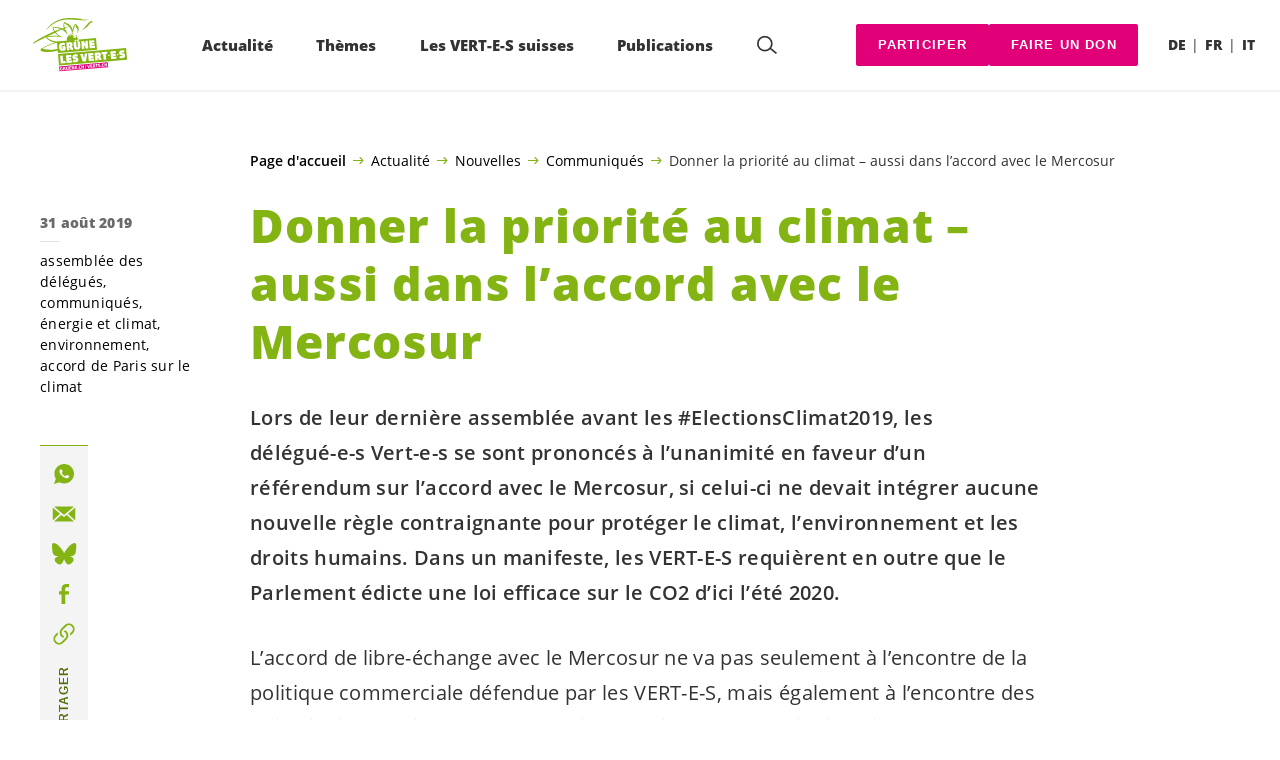

--- FILE ---
content_type: text/html; charset=UTF-8
request_url: https://verts.ch/communiques/donner-la-priorite-au-climat-aussi-dans-laccord-avec-le-mercosur
body_size: 21719
content:

	<!doctype html>
<!--[if lt IE 7]>
<html class="no-js ie ie6 lt-ie9 lt-ie8 lt-ie7" lang="fr-FR"> <![endif]-->
<!--[if IE 7]>
<html class="no-js ie ie7 lt-ie9 lt-ie8" lang="fr-FR"> <![endif]-->
<!--[if IE 8]>
<html class="no-js ie ie8 lt-ie9" lang="fr-FR"> <![endif]-->
<!--[if gt IE 8]><!-->
<html class="no-js" lang="fr-FR"> <!--<![endif]-->
<head>
	<meta charset="UTF-8"/>
	<title>
					Donner la priorité au climat – aussi dans l’accord avec le Mercosur - Les VERT-E-S suisses
			</title>
	<script type="text/javascript">
		( function() {
			var html = document.getElementsByTagName( 'html' )[ 0 ];
			html.className = html.className.replace( /(?:^|\s)no-js(?!\S)/g, 'js' );

						if (window.sessionStorage.getItem( 'branding' )) {
				html.classList.add( 'no-branding' );
			}
			window.sessionStorage.setItem( 'branding', true );
		} )();
			</script>
	<meta name="description"
				content="">
	<meta http-equiv="Content-Type" content="text/html; charset=UTF-8"/>
	<meta http-equiv="X-UA-Compatible" content="IE=edge">
	<meta name="viewport" content="width=device-width, initial-scale=1.0">
	<link rel="pingback" href="https://verts.ch/xmlrpc.php"/>
	<link rel="preload" href="https://verts.ch/wp-content/themes/les-verts/static/fonts/open-sans/open-sans-v15-latin-regular.woff2" as="font"
				type="font/woff2" crossorigin>
	<link rel="preload" href="https://verts.ch/wp-content/themes/les-verts/static/fonts/open-sans/open-sans-v15-latin-600.woff2" as="font"
				type="font/woff2" crossorigin>
	<link rel="preload" href="https://verts.ch/wp-content/themes/les-verts/static/fonts/open-sans/open-sans-v15-latin-800.woff2" as="font"
				type="font/woff2" crossorigin>
		<!--[if lt IE 9]>
	<script src="//cdnjs.cloudflare.com/ajax/libs/html5shiv/3.7.3/html5shiv.min.js"></script>
	<![endif]-->

	<meta name='robots' content='index, follow, max-image-preview:large, max-snippet:-1, max-video-preview:-1' />
	<style>img:is([sizes="auto" i], [sizes^="auto," i]) { contain-intrinsic-size: 3000px 1500px }</style>
	<link rel="alternate" href="https://gruene.ch/medienmitteilungen/klimaschutz-priorisieren-mercosur-abkommen" hreflang="de" />
<link rel="alternate" href="https://verts.ch/communiques/donner-la-priorite-au-climat-aussi-dans-laccord-avec-le-mercosur" hreflang="fr" />

	<!-- This site is optimized with the Yoast SEO plugin v26.3 - https://yoast.com/wordpress/plugins/seo/ -->
	<meta name="description" content="Lors de leur dernière assemblée avant les #ElectionsClimat2019, les délégué-e-s Vert-e-s se sont prononcés à l’unanimité en faveur d’un référendum sur l’accord avec le Mercosur, si celui-ci ne devait intégrer aucune nouvelle règle contraignante pour protéger le climat, l’environnement et les droits humains. Dans un manifeste, les VERT-E-S requièrent en outre que le Parlement édicte une loi efficace sur le CO2 d’ici l’été 2020." />
	<link rel="canonical" href="https://verts.ch/communiques/donner-la-priorite-au-climat-aussi-dans-laccord-avec-le-mercosur" />
	<meta property="og:locale" content="fr_FR" />
	<meta property="og:locale:alternate" content="de_DE" />
	<meta property="og:type" content="article" />
	<meta property="og:title" content="Donner la priorité au climat – aussi dans l’accord avec le Mercosur - Les VERT-E-S suisses" />
	<meta property="og:description" content="Lors de leur dernière assemblée avant les #ElectionsClimat2019, les délégué-e-s Vert-e-s se sont prononcés à l’unanimité en …" />
	<meta property="og:url" content="https://verts.ch/communiques/donner-la-priorite-au-climat-aussi-dans-laccord-avec-le-mercosur" />
	<meta property="og:site_name" content="Les VERT-E-S suisses" />
	<meta property="article:publisher" content="https://www.facebook.com/gruenech/" />
	<meta property="article:published_time" content="2019-08-31T14:59:47+00:00" />
	<meta property="article:modified_time" content="2020-02-12T10:52:12+00:00" />
	<meta property="og:image" content="https://verts.ch/wp-content/uploads/2019/10/mehr_erfahren_d-790x0-c-default.jpeg" />
	<meta property="og:image:width" content="790" />
	<meta property="og:image:height" content="413" />
	<meta property="og:image:type" content="image/jpeg" />
	<meta name="author" content="Michael Schär" />
	<meta name="twitter:card" content="summary_large_image" />
	<meta name="twitter:creator" content="@gruenech" />
	<meta name="twitter:site" content="@LesVertsSuisses" />
	<meta name="twitter:label1" content="Écrit par" />
	<meta name="twitter:data1" content="Michael Schär" />
	<script type="application/ld+json" class="yoast-schema-graph">{"@context":"https://schema.org","@graph":[{"@type":"Article","@id":"https://verts.ch/communiques/donner-la-priorite-au-climat-aussi-dans-laccord-avec-le-mercosur#article","isPartOf":{"@id":"https://verts.ch/communiques/donner-la-priorite-au-climat-aussi-dans-laccord-avec-le-mercosur"},"author":{"name":"Michael Schär","@id":"https://verts.ch/#/schema/person/499ecbb080671ae94d9f976190f7b6b5"},"headline":"Donner la priorité au climat – aussi dans l’accord avec le Mercosur","datePublished":"2019-08-31T14:59:47+00:00","dateModified":"2020-02-12T10:52:12+00:00","mainEntityOfPage":{"@id":"https://verts.ch/communiques/donner-la-priorite-au-climat-aussi-dans-laccord-avec-le-mercosur"},"wordCount":12,"publisher":{"@id":"https://verts.ch/#organization"},"keywords":["accord de Paris sur le climat"],"articleSection":["assemblée des délégués","communiqués","énergie et climat","environnement"],"inLanguage":"fr-FR"},{"@type":"WebPage","@id":"https://verts.ch/communiques/donner-la-priorite-au-climat-aussi-dans-laccord-avec-le-mercosur","url":"https://verts.ch/communiques/donner-la-priorite-au-climat-aussi-dans-laccord-avec-le-mercosur","name":"Donner la priorité au climat – aussi dans l’accord avec le Mercosur - Les VERT-E-S suisses","isPartOf":{"@id":"https://verts.ch/#website"},"datePublished":"2019-08-31T14:59:47+00:00","dateModified":"2020-02-12T10:52:12+00:00","description":"Lors de leur dernière assemblée avant les #ElectionsClimat2019, les délégué-e-s Vert-e-s se sont prononcés à l’unanimité en faveur d’un référendum sur l’accord avec le Mercosur, si celui-ci ne devait intégrer aucune nouvelle règle contraignante pour protéger le climat, l’environnement et les droits humains. Dans un manifeste, les VERT-E-S requièrent en outre que le Parlement édicte une loi efficace sur le CO2 d’ici l’été 2020.","breadcrumb":{"@id":"https://verts.ch/communiques/donner-la-priorite-au-climat-aussi-dans-laccord-avec-le-mercosur#breadcrumb"},"inLanguage":"fr-FR","potentialAction":[{"@type":"ReadAction","target":["https://verts.ch/communiques/donner-la-priorite-au-climat-aussi-dans-laccord-avec-le-mercosur"]}]},{"@type":"BreadcrumbList","@id":"https://verts.ch/communiques/donner-la-priorite-au-climat-aussi-dans-laccord-avec-le-mercosur#breadcrumb","itemListElement":[{"@type":"ListItem","position":1,"name":"Page d'accueil","item":"https://verts.ch/"},{"@type":"ListItem","position":2,"name":"Actualité","item":"https://verts.ch/campagne/mega-autoroutes#menu-item-93792"},{"@type":"ListItem","position":3,"name":"Nouvelles","item":"https://verts.ch/categorie/nouvelles"},{"@type":"ListItem","position":4,"name":"Communiqués","item":"https://verts.ch/categorie/communiques"},{"@type":"ListItem","position":5,"name":"Donner la priorité au climat – aussi dans l’accord avec le Mercosur"}]},{"@type":"WebSite","@id":"https://verts.ch/#website","url":"https://verts.ch/","name":"Les VERT-E-S suisses","description":"Une longueur d’avance","publisher":{"@id":"https://verts.ch/#organization"},"potentialAction":[{"@type":"SearchAction","target":{"@type":"EntryPoint","urlTemplate":"https://verts.ch/?s={search_term_string}"},"query-input":{"@type":"PropertyValueSpecification","valueRequired":true,"valueName":"search_term_string"}}],"inLanguage":"fr-FR"},{"@type":"Organization","@id":"https://verts.ch/#organization","name":"GRÜNE Schweiz | Les VERT-E-S suisses","url":"https://verts.ch/","logo":{"@type":"ImageObject","inLanguage":"fr-FR","@id":"https://verts.ch/#/schema/logo/image/","url":"https://verts.ch/wp-content/uploads/2021/03/gruene-les-vert-e-s_vector-green.svg","contentUrl":"https://verts.ch/wp-content/uploads/2021/03/gruene-les-vert-e-s_vector-green.svg","width":1706,"height":1066,"caption":"GRÜNE Schweiz | Les VERT-E-S suisses"},"image":{"@id":"https://verts.ch/#/schema/logo/image/"},"sameAs":["https://www.facebook.com/gruenech/","https://x.com/gruenech","https://www.instagram.com/gruenech/"]},{"@type":"Person","@id":"https://verts.ch/#/schema/person/499ecbb080671ae94d9f976190f7b6b5","name":"Michael Schär","image":{"@type":"ImageObject","inLanguage":"fr-FR","@id":"https://verts.ch/#/schema/person/image/","url":"https://secure.gravatar.com/avatar/5cf39d3fff10d8f11e2a5ac03c858d5de53df93172801a8a64dc9f01179eea6b?s=96&d=mm&r=g","contentUrl":"https://secure.gravatar.com/avatar/5cf39d3fff10d8f11e2a5ac03c858d5de53df93172801a8a64dc9f01179eea6b?s=96&d=mm&r=g","caption":"Michael Schär"}}]}</script>
	<!-- / Yoast SEO plugin. -->


<link rel='dns-prefetch' href='//gruene.ch' />
<style id='classic-theme-styles-inline-css'>
/*! This file is auto-generated */
.wp-block-button__link{color:#fff;background-color:#32373c;border-radius:9999px;box-shadow:none;text-decoration:none;padding:calc(.667em + 2px) calc(1.333em + 2px);font-size:1.125em}.wp-block-file__button{background:#32373c;color:#fff;text-decoration:none}
</style>
<style id='global-styles-inline-css'>
:root{--wp--preset--aspect-ratio--square: 1;--wp--preset--aspect-ratio--4-3: 4/3;--wp--preset--aspect-ratio--3-4: 3/4;--wp--preset--aspect-ratio--3-2: 3/2;--wp--preset--aspect-ratio--2-3: 2/3;--wp--preset--aspect-ratio--16-9: 16/9;--wp--preset--aspect-ratio--9-16: 9/16;--wp--preset--color--black: #000000;--wp--preset--color--cyan-bluish-gray: #abb8c3;--wp--preset--color--white: #ffffff;--wp--preset--color--pale-pink: #f78da7;--wp--preset--color--vivid-red: #cf2e2e;--wp--preset--color--luminous-vivid-orange: #ff6900;--wp--preset--color--luminous-vivid-amber: #fcb900;--wp--preset--color--light-green-cyan: #7bdcb5;--wp--preset--color--vivid-green-cyan: #00d084;--wp--preset--color--pale-cyan-blue: #8ed1fc;--wp--preset--color--vivid-cyan-blue: #0693e3;--wp--preset--color--vivid-purple: #9b51e0;--wp--preset--gradient--vivid-cyan-blue-to-vivid-purple: linear-gradient(135deg,rgba(6,147,227,1) 0%,rgb(155,81,224) 100%);--wp--preset--gradient--light-green-cyan-to-vivid-green-cyan: linear-gradient(135deg,rgb(122,220,180) 0%,rgb(0,208,130) 100%);--wp--preset--gradient--luminous-vivid-amber-to-luminous-vivid-orange: linear-gradient(135deg,rgba(252,185,0,1) 0%,rgba(255,105,0,1) 100%);--wp--preset--gradient--luminous-vivid-orange-to-vivid-red: linear-gradient(135deg,rgba(255,105,0,1) 0%,rgb(207,46,46) 100%);--wp--preset--gradient--very-light-gray-to-cyan-bluish-gray: linear-gradient(135deg,rgb(238,238,238) 0%,rgb(169,184,195) 100%);--wp--preset--gradient--cool-to-warm-spectrum: linear-gradient(135deg,rgb(74,234,220) 0%,rgb(151,120,209) 20%,rgb(207,42,186) 40%,rgb(238,44,130) 60%,rgb(251,105,98) 80%,rgb(254,248,76) 100%);--wp--preset--gradient--blush-light-purple: linear-gradient(135deg,rgb(255,206,236) 0%,rgb(152,150,240) 100%);--wp--preset--gradient--blush-bordeaux: linear-gradient(135deg,rgb(254,205,165) 0%,rgb(254,45,45) 50%,rgb(107,0,62) 100%);--wp--preset--gradient--luminous-dusk: linear-gradient(135deg,rgb(255,203,112) 0%,rgb(199,81,192) 50%,rgb(65,88,208) 100%);--wp--preset--gradient--pale-ocean: linear-gradient(135deg,rgb(255,245,203) 0%,rgb(182,227,212) 50%,rgb(51,167,181) 100%);--wp--preset--gradient--electric-grass: linear-gradient(135deg,rgb(202,248,128) 0%,rgb(113,206,126) 100%);--wp--preset--gradient--midnight: linear-gradient(135deg,rgb(2,3,129) 0%,rgb(40,116,252) 100%);--wp--preset--font-size--small: 13px;--wp--preset--font-size--medium: 20px;--wp--preset--font-size--large: 36px;--wp--preset--font-size--x-large: 42px;--wp--preset--spacing--20: 0.44rem;--wp--preset--spacing--30: 0.67rem;--wp--preset--spacing--40: 1rem;--wp--preset--spacing--50: 1.5rem;--wp--preset--spacing--60: 2.25rem;--wp--preset--spacing--70: 3.38rem;--wp--preset--spacing--80: 5.06rem;--wp--preset--shadow--natural: 6px 6px 9px rgba(0, 0, 0, 0.2);--wp--preset--shadow--deep: 12px 12px 50px rgba(0, 0, 0, 0.4);--wp--preset--shadow--sharp: 6px 6px 0px rgba(0, 0, 0, 0.2);--wp--preset--shadow--outlined: 6px 6px 0px -3px rgba(255, 255, 255, 1), 6px 6px rgba(0, 0, 0, 1);--wp--preset--shadow--crisp: 6px 6px 0px rgba(0, 0, 0, 1);}:where(.is-layout-flex){gap: 0.5em;}:where(.is-layout-grid){gap: 0.5em;}body .is-layout-flex{display: flex;}.is-layout-flex{flex-wrap: wrap;align-items: center;}.is-layout-flex > :is(*, div){margin: 0;}body .is-layout-grid{display: grid;}.is-layout-grid > :is(*, div){margin: 0;}:where(.wp-block-columns.is-layout-flex){gap: 2em;}:where(.wp-block-columns.is-layout-grid){gap: 2em;}:where(.wp-block-post-template.is-layout-flex){gap: 1.25em;}:where(.wp-block-post-template.is-layout-grid){gap: 1.25em;}.has-black-color{color: var(--wp--preset--color--black) !important;}.has-cyan-bluish-gray-color{color: var(--wp--preset--color--cyan-bluish-gray) !important;}.has-white-color{color: var(--wp--preset--color--white) !important;}.has-pale-pink-color{color: var(--wp--preset--color--pale-pink) !important;}.has-vivid-red-color{color: var(--wp--preset--color--vivid-red) !important;}.has-luminous-vivid-orange-color{color: var(--wp--preset--color--luminous-vivid-orange) !important;}.has-luminous-vivid-amber-color{color: var(--wp--preset--color--luminous-vivid-amber) !important;}.has-light-green-cyan-color{color: var(--wp--preset--color--light-green-cyan) !important;}.has-vivid-green-cyan-color{color: var(--wp--preset--color--vivid-green-cyan) !important;}.has-pale-cyan-blue-color{color: var(--wp--preset--color--pale-cyan-blue) !important;}.has-vivid-cyan-blue-color{color: var(--wp--preset--color--vivid-cyan-blue) !important;}.has-vivid-purple-color{color: var(--wp--preset--color--vivid-purple) !important;}.has-black-background-color{background-color: var(--wp--preset--color--black) !important;}.has-cyan-bluish-gray-background-color{background-color: var(--wp--preset--color--cyan-bluish-gray) !important;}.has-white-background-color{background-color: var(--wp--preset--color--white) !important;}.has-pale-pink-background-color{background-color: var(--wp--preset--color--pale-pink) !important;}.has-vivid-red-background-color{background-color: var(--wp--preset--color--vivid-red) !important;}.has-luminous-vivid-orange-background-color{background-color: var(--wp--preset--color--luminous-vivid-orange) !important;}.has-luminous-vivid-amber-background-color{background-color: var(--wp--preset--color--luminous-vivid-amber) !important;}.has-light-green-cyan-background-color{background-color: var(--wp--preset--color--light-green-cyan) !important;}.has-vivid-green-cyan-background-color{background-color: var(--wp--preset--color--vivid-green-cyan) !important;}.has-pale-cyan-blue-background-color{background-color: var(--wp--preset--color--pale-cyan-blue) !important;}.has-vivid-cyan-blue-background-color{background-color: var(--wp--preset--color--vivid-cyan-blue) !important;}.has-vivid-purple-background-color{background-color: var(--wp--preset--color--vivid-purple) !important;}.has-black-border-color{border-color: var(--wp--preset--color--black) !important;}.has-cyan-bluish-gray-border-color{border-color: var(--wp--preset--color--cyan-bluish-gray) !important;}.has-white-border-color{border-color: var(--wp--preset--color--white) !important;}.has-pale-pink-border-color{border-color: var(--wp--preset--color--pale-pink) !important;}.has-vivid-red-border-color{border-color: var(--wp--preset--color--vivid-red) !important;}.has-luminous-vivid-orange-border-color{border-color: var(--wp--preset--color--luminous-vivid-orange) !important;}.has-luminous-vivid-amber-border-color{border-color: var(--wp--preset--color--luminous-vivid-amber) !important;}.has-light-green-cyan-border-color{border-color: var(--wp--preset--color--light-green-cyan) !important;}.has-vivid-green-cyan-border-color{border-color: var(--wp--preset--color--vivid-green-cyan) !important;}.has-pale-cyan-blue-border-color{border-color: var(--wp--preset--color--pale-cyan-blue) !important;}.has-vivid-cyan-blue-border-color{border-color: var(--wp--preset--color--vivid-cyan-blue) !important;}.has-vivid-purple-border-color{border-color: var(--wp--preset--color--vivid-purple) !important;}.has-vivid-cyan-blue-to-vivid-purple-gradient-background{background: var(--wp--preset--gradient--vivid-cyan-blue-to-vivid-purple) !important;}.has-light-green-cyan-to-vivid-green-cyan-gradient-background{background: var(--wp--preset--gradient--light-green-cyan-to-vivid-green-cyan) !important;}.has-luminous-vivid-amber-to-luminous-vivid-orange-gradient-background{background: var(--wp--preset--gradient--luminous-vivid-amber-to-luminous-vivid-orange) !important;}.has-luminous-vivid-orange-to-vivid-red-gradient-background{background: var(--wp--preset--gradient--luminous-vivid-orange-to-vivid-red) !important;}.has-very-light-gray-to-cyan-bluish-gray-gradient-background{background: var(--wp--preset--gradient--very-light-gray-to-cyan-bluish-gray) !important;}.has-cool-to-warm-spectrum-gradient-background{background: var(--wp--preset--gradient--cool-to-warm-spectrum) !important;}.has-blush-light-purple-gradient-background{background: var(--wp--preset--gradient--blush-light-purple) !important;}.has-blush-bordeaux-gradient-background{background: var(--wp--preset--gradient--blush-bordeaux) !important;}.has-luminous-dusk-gradient-background{background: var(--wp--preset--gradient--luminous-dusk) !important;}.has-pale-ocean-gradient-background{background: var(--wp--preset--gradient--pale-ocean) !important;}.has-electric-grass-gradient-background{background: var(--wp--preset--gradient--electric-grass) !important;}.has-midnight-gradient-background{background: var(--wp--preset--gradient--midnight) !important;}.has-small-font-size{font-size: var(--wp--preset--font-size--small) !important;}.has-medium-font-size{font-size: var(--wp--preset--font-size--medium) !important;}.has-large-font-size{font-size: var(--wp--preset--font-size--large) !important;}.has-x-large-font-size{font-size: var(--wp--preset--font-size--x-large) !important;}
:where(.wp-block-post-template.is-layout-flex){gap: 1.25em;}:where(.wp-block-post-template.is-layout-grid){gap: 1.25em;}
:where(.wp-block-columns.is-layout-flex){gap: 2em;}:where(.wp-block-columns.is-layout-grid){gap: 2em;}
:root :where(.wp-block-pullquote){font-size: 1.5em;line-height: 1.6;}
</style>
<link rel='stylesheet' id='lesverts-screen-css' href='https://verts.ch/wp-content/themes/les-verts/static/style.min.css?ver=0.42.0' media='all' />
<link rel='stylesheet' id='searchwp-forms-css' href='https://gruene.ch/wp-content/plugins/searchwp/assets/css/frontend/search-forms.min.css?ver=4.5.5' media='all' />
<link rel="https://api.w.org/" href="https://verts.ch/wp-json/" /><link rel="alternate" title="JSON" type="application/json" href="https://verts.ch/wp-json/wp/v2/posts/67589" /><link rel="EditURI" type="application/rsd+xml" title="RSD" href="https://verts.ch/xmlrpc.php?rsd" />
<meta name="generator" content="WordPress 6.8.3" />
<link rel='shortlink' href='https://gruene.ch/?p=67589' />
<meta name="tec-api-version" content="v1"><meta name="tec-api-origin" content="https://gruene.ch"><link rel="alternate" href="https://verts.ch/wp-json/tribe/events/v1/" /><link rel="dns-prefetch" href="//stats.gruenetools.ch" /><link rel="icon" href="https://verts.ch/wp-content/uploads/2025/08/cropped-fav-180x180.png" sizes="32x32" />
<link rel="icon" href="https://verts.ch/wp-content/uploads/2025/08/cropped-fav-180x180.png" sizes="192x192" />
<link rel="apple-touch-icon" href="https://verts.ch/wp-content/uploads/2025/08/cropped-fav-180x180.png" />
<meta name="msapplication-TileImage" content="https://verts.ch/wp-content/uploads/2025/08/cropped-fav-180x180.png" />
		<style id="wp-custom-css">
			.m-branding__unbreakeable {
	white-space: nowrap;
}		</style>
		
			</head>

<body class="wp-singular post-template post-template-single_press_release post-template-single_press_release-php single single-post postid-67589 single-format-standard wp-theme-les-verts tribe-no-js page-template-les-verts lang-fr_FR">
<div class="m-skip-link">
	<a href="#main-content" 	class="a-link-button a-link-button--white" >
	Aller au contenu principal
	</a>
</div>

<div class="page ">
	<header class="o-header">
	<div class="o-header__display">
				<div class="o-header__menu">
			<div class="m-menu">
					<a class="m-menu__logo" href="https://verts.ch" title="Page d'accueil">
			<span class="screen-reader-text">Page d'accueil</span>
			<img class="a-logo" alt="Logo" src="https://verts.ch/wp-content/uploads/2021/03/gruene-les-vert-e-s_vector-green.svg" srcset="" data-srcset="" sizes="100vw" loading="lazy" data-focal-point="center">
		</a>
		<nav class="m-menu__nav">
					<div class="m-menu__hamburger">
				<button class="a-hamburger"
				aria-label="Afficher la navigation"
				accesskey="1"
				type="button"
				aria-haspopup="true"
				aria-expanded="false"
				aria-controls="menu-0">
  <span class="a-hamburger__box">
    <span class="a-hamburger__inner"></span>
  </span>
</button>
			</div>
			<ul class="m-menu__nav-list" role="menubar" id="menu-0"
					aria-label="Navigation principale">
									<li class="m-menu__nav-item" role="none">
						<a
							class="m-menu__nav-link m-menu__nav-link--js-hook m-menu__nav-link--93792 m-menu__nav-link--parent"
							href="https://verts.ch/campagne/mega-autoroutes" role="menuitem" tabindex="0" accesskey="1"							aria-haspopup="menu" aria-expanded="false" main="false"							>Actualité</a>
													<ul class="m-menu__submenu " role="menu"
		aria-label="Sous-menu">
			<li class="m-menu__submenu__section" role="none">
			<div class="a-submenu">
			<a class="a-submenu__title "
			 href="https://verts.ch/campagne/participer"  role="menuitem">Soutenez maintenant</a>
		<ul class="a-submenu__list">
							<li class="a-submenu__item">
					<a
						class="a-submenu__link "
						href="https://verts.ch/campagne/initiative-pour-un-fonds-climat"  role="menuitem">Oui à l’initiative pour un fonds climat&nbsp;!</a>
				</li>
							<li class="a-submenu__item">
					<a
						class="a-submenu__link "
						href="https://verts.ch/campagne/poulets-chlore"  role="menuitem">Pas de poulets américains chlorés en Suisse!</a>
				</li>
							<li class="a-submenu__item">
					<a
						class="a-submenu__link "
						href="https://initiativesolaire.ch/events/" target="_blank" rel="noopener" role="menuitem">Initiative solaire&nbsp;: récoltez dès maintenant&nbsp;!</a>
				</li>
							<li class="a-submenu__item">
					<a
						class="a-submenu__link "
						href="https://verts.ch/campagne/austerite-non"  role="menuitem">Non au paquet d’économies du Conseil fédéral&nbsp;!</a>
				</li>
							<li class="a-submenu__item">
					<a
						class="a-submenu__link "
						href="https://verts.ch/campagne/service-civil-referendum"  role="menuitem">Référendum&nbsp;: sauver le service civil</a>
				</li>
							<li class="a-submenu__item">
					<a
						class="a-submenu__link "
						href="https://verts.ch/campagne/mercosur-petition"  role="menuitem">Stop Mercosur – Non à l’accord de libre-échange destructeur&nbsp;!</a>
				</li>
							<li class="a-submenu__item">
					<a
						class="a-submenu__link "
						href="https://verts.ch/campagne/initiative-pour-un-fonds-climat"  role="menuitem">Oui à l’initiative pour un fonds climat&nbsp;!</a>
				</li>
							<li class="a-submenu__item">
					<a
						class="a-submenu__link "
						href="https://verts.ch/campagne/deepseamining-appel"  role="menuitem">Stop au pillage des fonds marins&nbsp;!</a>
				</li>
							<li class="a-submenu__item">
					<a
						class="a-submenu__link "
						href="https://verts.ch/campagne/lettreouverte-gaza"  role="menuitem">Gaza&nbsp;: le Conseil fédéral doit sortir du silence et enfin agir&nbsp;!</a>
				</li>
							<li class="a-submenu__item">
					<a
						class="a-submenu__link "
						href="https://verts.ch/campagne/pfas"  role="menuitem">Pétition&nbsp;: interdire les PFAS&nbsp;!</a>
				</li>
							<li class="a-submenu__item">
					<a
						class="a-submenu__link "
						href="https://verts.ch/campagne/chine-signez-pour-les-droits-humains"  role="menuitem">Chine&nbsp;: pas de libre-échange sans droits humains&nbsp;!</a>
				</li>
							<li class="a-submenu__item">
					<a
						class="a-submenu__link "
						href="https://verts.ch/campagne/non-au-retour-du-nucleaire"  role="menuitem">Non au retour du nucléaire&nbsp;!</a>
				</li>
							<li class="a-submenu__item">
					<a
						class="a-submenu__link "
						href="https://verts.ch/campagne/commandez-votre-drapeau-antinucleaire"  role="menuitem">Commandez votre drapeau antinucléaire&nbsp;!</a>
				</li>
					</ul>
	</div>
		</li>
			<li class="m-menu__submenu__section" role="none">
			<div class="a-submenu">
			<a class="a-submenu__title "
			 href="https://verts.ch/campagne/participer"  role="menuitem">Initiatives</a>
		<ul class="a-submenu__list">
							<li class="a-submenu__item">
					<a
						class="a-submenu__link "
						href="https://verts.ch/campagne/initiative-solaire"  role="menuitem">Initiative solaire</a>
				</li>
							<li class="a-submenu__item">
					<a
						class="a-submenu__link "
						href="https://verts.ch/signer-linitiative-pour-un-conge-familial"  role="menuitem">Initiative pour un congé familial</a>
				</li>
							<li class="a-submenu__item">
					<a
						class="a-submenu__link "
						href="https://interdiction-armes-nucleaires.ch/?src=gps" target="_blank" rel="noopener" role="menuitem">L’initiative pour l’interdiction des armes nucléaires</a>
				</li>
							<li class="a-submenu__item">
					<a
						class="a-submenu__link "
						href="https://verts.ch/campagne/initiative-place-financiere"  role="menuitem">Initiative pour une place financière durable</a>
				</li>
					</ul>
	</div>
		</li>
			<li class="m-menu__submenu__section" role="none">
			<div class="a-submenu">
			<a class="a-submenu__title "
			 href="https://verts.ch/categorie/nouvelles"  role="menuitem">Nouvelles</a>
		<ul class="a-submenu__list">
							<li class="a-submenu__item">
					<a
						class="a-submenu__link "
						href="https://verts.ch/nouvelles/situation-actuelle-en-israel-et-en-palestine"  role="menuitem">Situation actuelle en Israël et en Palestine </a>
				</li>
							<li class="a-submenu__item">
					<a
						class="a-submenu__link "
						href="https://verts.ch/nouvelles/paix-et-solidarite-standwithukraine"  role="menuitem">Paix et solidarité: #StandWithUkraine</a>
				</li>
							<li class="a-submenu__item">
					<a
						class="a-submenu__link "
						href="https://verts.ch/categorie/communiques"  role="menuitem">Communiqués</a>
				</li>
							<li class="a-submenu__item">
					<a
						class="a-submenu__link "
						href="https://verts.ch/podcast-en-discussion"  role="menuitem">Podcast «Les <span class='nowrap'>VERT-E-S</span> en discussion»</a>
				</li>
							<li class="a-submenu__item">
					<a
						class="a-submenu__link "
						href="https://verts.ch/categorie/article_greenfo"  role="menuitem">Articles Greenfo récents</a>
				</li>
					</ul>
	</div>
		</li>
			<li class="m-menu__submenu__section" role="none">
			<div class="a-submenu">
			<a class="a-submenu__title "
			 href="https://verts.ch?post_type=tribe_events&tribe_event_display=list"  role="menuitem">Evénements</a>
		<ul class="a-submenu__list">
					</ul>
	</div>
		</li>
		<li class="m-menu__submenu__close-wrapper" role="none">
		<button class="m-menu__submenu__close"
						aria-label="Fermer le sous-menu">
			<svg role="img">
				<title>Symbole «Fermer»</title>
				<use xlink:href="#close"></use>
			</svg>
		</button>
	</li>
</ul>
											</li>
									<li class="m-menu__nav-item" role="none">
						<a
							class="m-menu__nav-link m-menu__nav-link--js-hook m-menu__nav-link--4466 m-menu__nav-link--parent"
							href="https://verts.ch/climat" role="menuitem" 							aria-haspopup="menu" aria-expanded="false" main="false"							>Thèmes</a>
													<ul class="m-menu__submenu " role="menu"
		aria-label="Sous-menu">
			<li class="m-menu__submenu__section" role="none">
			<div class="a-submenu">
			<a class="a-submenu__title "
			 href="https://verts.ch/environnement/pour-un-climat-sain-et-un-environnement-preserve"  role="menuitem">Environnement</a>
		<ul class="a-submenu__list">
							<li class="a-submenu__item">
					<a
						class="a-submenu__link "
						href="https://verts.ch/environnement/energie-et-climat/climat"  role="menuitem">Climat</a>
				</li>
							<li class="a-submenu__item">
					<a
						class="a-submenu__link "
						href="https://verts.ch/environnement/energie-et-climat/energie"  role="menuitem">Energie</a>
				</li>
							<li class="a-submenu__item">
					<a
						class="a-submenu__link "
						href="https://verts.ch/environnement/protection-de-la-nature"  role="menuitem">Protection de la nature</a>
				</li>
							<li class="a-submenu__item">
					<a
						class="a-submenu__link "
						href="https://verts.ch/economie/agriculture/agriculture"  role="menuitem">Agriculture</a>
				</li>
							<li class="a-submenu__item">
					<a
						class="a-submenu__link "
						href="https://verts.ch/environnement/transport/transports"  role="menuitem">Mobilité</a>
				</li>
							<li class="a-submenu__item">
					<a
						class="a-submenu__link "
						href="https://verts.ch/environnement/amenagement-du-territoire"  role="menuitem">Aménagement du territoire</a>
				</li>
							<li class="a-submenu__item">
					<a
						class="a-submenu__link "
						href="https://verts.ch/economie/ecologisation"  role="menuitem">Transition écologique</a>
				</li>
					</ul>
	</div>
		</li>
			<li class="m-menu__submenu__section" role="none">
			<div class="a-submenu">
			<a class="a-submenu__title "
			 href="https://verts.ch/societe/pour-la-solidarite-legalite-des-chances-et-une-societe-ouverte"  role="menuitem">Société</a>
		<ul class="a-submenu__list">
							<li class="a-submenu__item">
					<a
						class="a-submenu__link "
						href="https://verts.ch/societe/droits-fondamentaux-et-democratie"  role="menuitem">Droits fondamentaux &#038; démocratie</a>
				</li>
							<li class="a-submenu__item">
					<a
						class="a-submenu__link "
						href="https://verts.ch/societe/egalite/egalite"  role="menuitem">Egalité</a>
				</li>
							<li class="a-submenu__item">
					<a
						class="a-submenu__link "
						href="https://verts.ch/societe/lgbtiq"  role="menuitem">LGBTIQ+</a>
				</li>
							<li class="a-submenu__item">
					<a
						class="a-submenu__link "
						href="https://verts.ch/societe/handicap/personnes-en-situation-de-handicap"  role="menuitem">Personnes en situation de handicap</a>
				</li>
							<li class="a-submenu__item">
					<a
						class="a-submenu__link "
						href="https://verts.ch/societe/securite-social/securite-sociale"  role="menuitem">Sécurité sociale</a>
				</li>
							<li class="a-submenu__item">
					<a
						class="a-submenu__link "
						href="https://verts.ch/societe/migration-et-integration/migration-et-integration"  role="menuitem">Migration &#038; intégration</a>
				</li>
							<li class="a-submenu__item">
					<a
						class="a-submenu__link "
						href="https://verts.ch/societe/sante/sante"  role="menuitem">Santé</a>
				</li>
							<li class="a-submenu__item">
					<a
						class="a-submenu__link "
						href="https://verts.ch/societe/paix-et-securite/paix-et-securite"  role="menuitem">Paix &#038; sécurité</a>
				</li>
							<li class="a-submenu__item">
					<a
						class="a-submenu__link "
						href="https://verts.ch/societe/europe/europe"  role="menuitem">Europe</a>
				</li>
							<li class="a-submenu__item">
					<a
						class="a-submenu__link "
						href="https://verts.ch/societe/droits-fondamentaux-democratie/cyberpolitique"  role="menuitem">Cyberpolitique &#038; numérisation</a>
				</li>
							<li class="a-submenu__item">
					<a
						class="a-submenu__link "
						href="https://verts.ch/societe/medias-et-service-public/medias"  role="menuitem">Médias</a>
				</li>
							<li class="a-submenu__item">
					<a
						class="a-submenu__link "
						href="https://verts.ch/societe/formation/formation-et-recherche"  role="menuitem">Formation &#038; recherche</a>
				</li>
							<li class="a-submenu__item">
					<a
						class="a-submenu__link "
						href="https://verts.ch/societe/culture-et-sport/culture-et-sport"  role="menuitem">Culture &#038; sport</a>
				</li>
					</ul>
	</div>
		</li>
			<li class="m-menu__submenu__section" role="none">
			<div class="a-submenu">
			<a class="a-submenu__title "
			 href="https://verts.ch/economie/pour-une-economie-durable-et-equitable"  role="menuitem">Economie</a>
		<ul class="a-submenu__list">
							<li class="a-submenu__item">
					<a
						class="a-submenu__link "
						href="https://verts.ch/economie/agriculture/agriculture"  role="menuitem">Agriculture</a>
				</li>
							<li class="a-submenu__item">
					<a
						class="a-submenu__link "
						href="https://verts.ch/economie/ecologisation"  role="menuitem">Transition écologique</a>
				</li>
							<li class="a-submenu__item">
					<a
						class="a-submenu__link "
						href="https://verts.ch/economie/commerce-international/commerce-international"  role="menuitem">Commerce international</a>
				</li>
							<li class="a-submenu__item">
					<a
						class="a-submenu__link "
						href="https://verts.ch/societe/europe/europe"  role="menuitem">Europe</a>
				</li>
							<li class="a-submenu__item">
					<a
						class="a-submenu__link "
						href="https://verts.ch/economie/travail/travail"  role="menuitem">Travail</a>
				</li>
							<li class="a-submenu__item">
					<a
						class="a-submenu__link "
						href="https://verts.ch/societe/droits-fondamentaux-democratie/cyberpolitique"  role="menuitem">Cyberpolitique &#038; numérisation</a>
				</li>
							<li class="a-submenu__item">
					<a
						class="a-submenu__link "
						href="https://verts.ch/economie/protection-des-consommateurs-et-locataires"  role="menuitem">Protection des consommateurs et locataires</a>
				</li>
							<li class="a-submenu__item">
					<a
						class="a-submenu__link "
						href="https://verts.ch/economie/cooperation-au-developpement/cooperation-au-developpement"  role="menuitem">Coopération au développement</a>
				</li>
							<li class="a-submenu__item">
					<a
						class="a-submenu__link "
						href="https://verts.ch/societe/medias-et-service-public/service-public"  role="menuitem">Service public</a>
				</li>
							<li class="a-submenu__item">
					<a
						class="a-submenu__link "
						href="https://verts.ch/economie/finances-et-fiscalite/finances-et-fiscalite"  role="menuitem">Finances et fiscalité</a>
				</li>
					</ul>
	</div>
		</li>
		<li class="m-menu__submenu__close-wrapper" role="none">
		<button class="m-menu__submenu__close"
						aria-label="Fermer le sous-menu">
			<svg role="img">
				<title>Symbole «Fermer»</title>
				<use xlink:href="#close"></use>
			</svg>
		</button>
	</li>
</ul>
											</li>
									<li class="m-menu__nav-item" role="none">
						<a
							class="m-menu__nav-link m-menu__nav-link--js-hook m-menu__nav-link--4528 m-menu__nav-link--parent"
							href="https://verts.ch/nos-dossiers-cles" role="menuitem" 							aria-haspopup="menu" aria-expanded="false" main="false"							>Les VERT-E-S suisses</a>
													<ul class="m-menu__submenu " role="menu"
		aria-label="Sous-menu">
			<li class="m-menu__submenu__section" role="none">
			<div class="a-submenu">
			<a class="a-submenu__title "
			 href="https://verts.ch/portrait-et-statuts"  role="menuitem">Parti</a>
		<ul class="a-submenu__list">
							<li class="a-submenu__item">
					<a
						class="a-submenu__link "
						href="https://verts.ch/portrait-et-statuts"  role="menuitem">Portrait et statuts</a>
				</li>
							<li class="a-submenu__item">
					<a
						class="a-submenu__link "
						href="https://verts.ch/les-verts-langue-facile-a-lire"  role="menuitem">Les <span class='nowrap'>VERT-E-S</span> (Langue facile à lire)</a>
				</li>
							<li class="a-submenu__item">
					<a
						class="a-submenu__link "
						href="https://verts.ch/histoire-des-verts-en-suisse"  role="menuitem">Histoire des <span class='nowrap'>VERT-E-S</span> en Suisse</a>
				</li>
							<li class="a-submenu__item">
					<a
						class="a-submenu__link "
						href="https://verts.ch/agenda-2023"  role="menuitem">Agenda 2023-2027</a>
				</li>
							<li class="a-submenu__item">
					<a
						class="a-submenu__link "
						href="https://verts.ch/nos-dossiers-cles"  role="menuitem">Dossiers-clés</a>
				</li>
							<li class="a-submenu__item">
					<a
						class="a-submenu__link "
						href="https://verts.ch/general/transparence"  role="menuitem">Transparence</a>
				</li>
							<li class="a-submenu__item">
					<a
						class="a-submenu__link "
						href="https://verts.ch/general/les-verts-mondiaux"  role="menuitem">Les <span class='nowrap'>VERT-E-S</span> mondiaux</a>
				</li>
							<li class="a-submenu__item">
					<a
						class="a-submenu__link "
						href="https://verts.ch/offres-demploi"  role="menuitem">Offres d’emploi</a>
				</li>
					</ul>
	</div>
		</li>
			<li class="m-menu__submenu__section" role="none">
			<div class="a-submenu">
			<a class="a-submenu__title "
			 href="https://verts.ch/presidence-et-direction"  role="menuitem">Personnes</a>
		<ul class="a-submenu__list">
							<li class="a-submenu__item">
					<a
						class="a-submenu__link "
						href="https://verts.ch/presidence-et-direction"  role="menuitem">Présidence et direction</a>
				</li>
							<li class="a-submenu__item">
					<a
						class="a-submenu__link "
						href="https://verts.ch/le-comite"  role="menuitem">Comité</a>
				</li>
							<li class="a-submenu__item">
					<a
						class="a-submenu__link "
						href="https://verts.ch/les-verts-au-palais-federal"  role="menuitem">Les <span class='nowrap'>VERT-E-S</span> à l’Assemblée fédérale</a>
				</li>
							<li class="a-submenu__item">
					<a
						class="a-submenu__link "
						href="https://verts.ch/assemblee-des-delegue-e-s"  role="menuitem">Assemblée des <span class='nowrap'>délégué-e-s</span></a>
				</li>
							<li class="a-submenu__item">
					<a
						class="a-submenu__link "
						href="https://verts.ch/personnel-du-secretariat-general"  role="menuitem">Secrétariat général</a>
				</li>
							<li class="a-submenu__item">
					<a
						class="a-submenu__link "
						href="https://verts.ch/societe/reseau-migration"  role="menuitem">Réseau migration</a>
				</li>
							<li class="a-submenu__item">
					<a
						class="a-submenu__link "
						href="https://verts.ch/societe/egalite/reseau-femmes-vertes"  role="menuitem">Réseau femmes Vertes</a>
				</li>
							<li class="a-submenu__item">
					<a
						class="a-submenu__link "
						href="https://verts.ch/societe/lgbtiq/reseau"  role="menuitem">Réseau LGBTIQ+ Vert</a>
				</li>
							<li class="a-submenu__item">
					<a
						class="a-submenu__link "
						href="https://verts.ch/general/reseau-international-vert"  role="menuitem">Réseau international Vert</a>
				</li>
							<li class="a-submenu__item">
					<a
						class="a-submenu__link "
						href="https://verts.ch/les-verts-au-sein-des-executifs-cantonaux"  role="menuitem">Exécutifs cantonaux</a>
				</li>
							<li class="a-submenu__item">
					<a
						class="a-submenu__link "
						href="https://verts.ch/jeunes-vert-e-s"  role="menuitem">Jeunes <span class='nowrap'>Vert-e</span>-<span class='nowrap'>x-s</span></a>
				</li>
					</ul>
	</div>
		</li>
			<li class="m-menu__submenu__section" role="none">
			<div class="a-submenu">
			<a class="a-submenu__title "
			 href="https://verts.ch/general/participer"  role="menuitem">Participer</a>
		<ul class="a-submenu__list">
							<li class="a-submenu__item">
					<a
						class="a-submenu__link "
						href="https://verts.ch/faire-un-don"  role="menuitem">Faire un don</a>
				</li>
							<li class="a-submenu__item">
					<a
						class="a-submenu__link "
						href="https://verts.ch/club-verts"  role="menuitem">Adhérer au Club des <span class='nowrap'>ami-e-s</span></a>
				</li>
							<li class="a-submenu__item">
					<a
						class="a-submenu__link "
						href="https://verts.ch/devenir-membre"  role="menuitem">Devenir membre</a>
				</li>
							<li class="a-submenu__item">
					<a
						class="a-submenu__link "
						href="https://verts.ch/legs"  role="menuitem">Legs</a>
				</li>
							<li class="a-submenu__item">
					<a
						class="a-submenu__link "
						href="https://verts.ch/societe/reseau-migration"  role="menuitem">Réseau migration</a>
				</li>
							<li class="a-submenu__item">
					<a
						class="a-submenu__link "
						href="https://verts.ch/societe/egalite/reseau-femmes-vertes"  role="menuitem">Réseau femmes Vertes</a>
				</li>
							<li class="a-submenu__item">
					<a
						class="a-submenu__link "
						href="https://verts.ch/reseau-lgbtiq-vert"  role="menuitem">Réseau LGBTIQ* Vert</a>
				</li>
							<li class="a-submenu__item">
					<a
						class="a-submenu__link "
						href="https://verts.ch/general/reseau-international-vert"  role="menuitem">Réseau international Vert</a>
				</li>
							<li class="a-submenu__item">
					<a
						class="a-submenu__link "
						href="https://verts.ch/groupes-de-travail"  role="menuitem">Groupes de travail des <span class='nowrap'>VERT-E-S</span> suisses</a>
				</li>
							<li class="a-submenu__item">
					<a
						class="a-submenu__link "
						href="https://verts.ch/campagne/participer"  role="menuitem">Signer et agir</a>
				</li>
							<li class="a-submenu__item">
					<a
						class="a-submenu__link "
						href="https://verts.ch/sabonner-a-notre-infolettre"  role="menuitem">Infolettre</a>
				</li>
							<li class="a-submenu__item">
					<a
						class="a-submenu__link "
						href="https://verts.ch/reseaux-sociaux"  role="menuitem">Réseaux sociaux</a>
				</li>
					</ul>
	</div>
		</li>
			<li class="m-menu__submenu__section" role="none">
			<div class="a-submenu">
			<a class="a-submenu__title "
			 href="https://verts.ch/contact"  role="menuitem">Contact</a>
		<ul class="a-submenu__list">
							<li class="a-submenu__item">
					<a
						class="a-submenu__link "
						href="https://verts.ch/contact"  role="menuitem">Secrétariat général et demandes des médias</a>
				</li>
							<li class="a-submenu__item">
					<a
						class="a-submenu__link "
						href="https://verts.ch/partis-cantonaux"  role="menuitem">Partis cantonaux</a>
				</li>
					</ul>
	</div>
		</li>
		<li class="m-menu__submenu__close-wrapper" role="none">
		<button class="m-menu__submenu__close"
						aria-label="Fermer le sous-menu">
			<svg role="img">
				<title>Symbole «Fermer»</title>
				<use xlink:href="#close"></use>
			</svg>
		</button>
	</li>
</ul>
											</li>
									<li class="m-menu__nav-item" role="none">
						<a
							class="m-menu__nav-link m-menu__nav-link--js-hook m-menu__nav-link--5311 m-menu__nav-link--parent"
							href="https://verts.ch/sabonner-a-notre-infolettre" role="menuitem" 							aria-haspopup="menu" aria-expanded="false" main="false"							>Publications</a>
													<ul class="m-menu__submenu " role="menu"
		aria-label="Sous-menu">
			<li class="m-menu__submenu__section" role="none">
			<div class="a-submenu">
			<a class="a-submenu__title "
			 href="https://verts.ch/categorie/communiques"  role="menuitem">Médias</a>
		<ul class="a-submenu__list">
							<li class="a-submenu__item">
					<a
						class="a-submenu__link "
						href="https://verts.ch/categorie/communiques"  role="menuitem">Communiqués</a>
				</li>
							<li class="a-submenu__item">
					<a
						class="a-submenu__link "
						href="https://verts.ch/sabonner-aux-communiques"  role="menuitem">S’abonner aux communiqués</a>
				</li>
							<li class="a-submenu__item">
					<a
						class="a-submenu__link "
						href="https://verts.ch/categorie/consultations"  role="menuitem">Consultations</a>
				</li>
							<li class="a-submenu__item">
					<a
						class="a-submenu__link "
						href="https://verts.ch/categorie/papier-de-position"  role="menuitem">Papiers de position</a>
				</li>
							<li class="a-submenu__item">
					<a
						class="a-submenu__link "
						href="https://verts.ch/categorie/resolution"  role="menuitem">Résolutions</a>
				</li>
							<li class="a-submenu__item">
					<a
						class="a-submenu__link "
						href="https://verts.ch/categorie/sessions"  role="menuitem">Sessions parlementaires</a>
				</li>
							<li class="a-submenu__item">
					<a
						class="a-submenu__link "
						href="https://verts.ch/contact-pour-les-demandes-des-medias"  role="menuitem">Contact pour les médias</a>
				</li>
							<li class="a-submenu__item">
					<a
						class="a-submenu__link "
						href="https://verts.ch/logo"  role="menuitem">Logo des <span class='nowrap'>VERT-E-S</span></a>
				</li>
							<li class="a-submenu__item">
					<a
						class="a-submenu__link "
						href="https://verts.ch/photos"  role="menuitem">Photos des <span class='nowrap'>VERT-E-S</span></a>
				</li>
							<li class="a-submenu__item">
					<a
						class="a-submenu__link "
						href="https://verts.ch/charte-graphique-des-verts"  role="menuitem">Charte graphique des <span class='nowrap'>VERT-E-S</span></a>
				</li>
					</ul>
	</div>
		</li>
			<li class="m-menu__submenu__section" role="none">
			<div class="a-submenu">
			<a class="a-submenu__title "
			 href="https://verts.ch/greenfo"  role="menuitem">Magazine</a>
		<ul class="a-submenu__list">
							<li class="a-submenu__item">
					<a
						class="a-submenu__link "
						href="https://verts.ch/greenfo"  role="menuitem">Magazine Greenfo</a>
				</li>
							<li class="a-submenu__item">
					<a
						class="a-submenu__link "
						href="https://verts.ch/greenfo"  role="menuitem">S&rsquo;abonner au Greenfo</a>
				</li>
							<li class="a-submenu__item">
					<a
						class="a-submenu__link "
						href="https://verts.ch/categorie/article_greenfo"  role="menuitem">Articles Greenfo récents</a>
				</li>
					</ul>
	</div>
		</li>
			<li class="m-menu__submenu__section" role="none">
			<div class="a-submenu">
			<a class="a-submenu__title "
			 href="https://verts.ch/sabonner-a-notre-infolettre"  role="menuitem">Infolettre</a>
		<ul class="a-submenu__list">
							<li class="a-submenu__item">
					<a
						class="a-submenu__link "
						href="https://verts.ch/sabonner-a-notre-infolettre"  role="menuitem">S’inscrire pour rester <span class='nowrap'>informé-e</span></a>
				</li>
					</ul>
	</div>
		</li>
		<li class="m-menu__submenu__close-wrapper" role="none">
		<button class="m-menu__submenu__close"
						aria-label="Fermer le sous-menu">
			<svg role="img">
				<title>Symbole «Fermer»</title>
				<use xlink:href="#close"></use>
			</svg>
		</button>
	</li>
</ul>
											</li>
													<li class="m-menu__nav-item" role="none">
						<div class="a-search a-search--covering">
	<form role="search" method="get" class="a-search__form" action="https://verts.ch" autocomplete="off">		<div>
						<label class="screen-reader-text" for="s-1">Chercher</label>
			<input class="a-search__field" type="text" value="" name="s" id="s-1" placeholder="Recherche">
			<label class="a-search__submit-label">
				<input class="a-search__submit" type="submit" value="Lancer une recherche">
				<svg class="a-search__icon" aria-hidden="true">
					<title>Lancer une recherche</title>
					<use xlink:href="#glass"> </use>
				</svg>
			</label>
		</div>
	</form>
</div>
					</li>
							</ul>
			</nav>
		<div class="m-menu__right">
		<div class="m-menu__cta">
																								<div class="m-menu__nav-item">
						<a href="https://verts.ch/devenir-membre"
			 class="a-button has-inverted-cta a-button--outline a-button--secondary m-menu__nav-link--js-hook m-menu__nav-link--78317 m-menu__nav-link--parent"  >Participer</a>
											<ul class="m-menu__submenu m-menu__submenu--cta" role="menu"
		aria-label="Sous-menu">
			<li class="m-menu__submenu__section" role="none">
			<div class="a-submenu a-submenu--featured">
					<div class="a-submenu--featured__cat-title">
			<h2 class="a-cat-title">
										<a class="a-cat-title__link" href="https://verts.ch/campagne/avanti-verdi" >Avanti Verdi</a>
	</h2>
		</div>
		<div class="a-submenu--featured__image">
				<figure class="a-image a-image--cover">
	<a class="a-image__link" href="https://verts.ch/campagne/avanti-verdi"
											tabindex="-1"  >
					<img src="https://verts.ch/wp-content/uploads/2023/08/Avanti_Webvorschau_Manu-1024x0-c-default-1-100x0-c-default.png" srcset="https://verts.ch/wp-content/uploads/2023/08/Avanti_Webvorschau_Manu-1024x0-c-default-1-100x0-c-default.png 100w" data-srcset="https://verts.ch/wp-content/uploads/2023/08/Avanti_Webvorschau_Manu-1024x0-c-default-1-100x0-c-default.png 100w" sizes="100vw" loading="lazy" data-focal-point="center"
				class="a-image__image a-image__image--fp a-image__image--fp-"
				alt=""
			>
				</a>	</figure>
		</div>
		<a class="a-submenu--featured__link" href="https://verts.ch/campagne/avanti-verdi" >
			<span class="a-submenu--featured__link__title" role="menuitem">J&rsquo;installe l&rsquo;appli des <span class='nowrap'>VERT-E-S</span></span>
		</a>
					</div>
		</li>
			<li class="m-menu__submenu__section" role="none">
			<div class="a-submenu a-submenu--featured">
					<div class="a-submenu--featured__cat-title">
			<h2 class="a-cat-title">
										<a class="a-cat-title__link" href="https://verts.ch/devenir-membre" >Devenir membre</a>
	</h2>
		</div>
		<div class="a-submenu--featured__image">
				<figure class="a-image a-image--cover">
	<a class="a-image__link" href="https://verts.ch/devenir-membre"
											tabindex="-1"  >
					<img src="https://verts.ch/wp-content/uploads/2020/11/Klimademo_Grüne-2140-790x0-c-default.jpg" srcset="https://verts.ch/wp-content/uploads/2020/11/Klimademo_Grüne-2140-150x0-c-default.jpg 150w, https://verts.ch/wp-content/uploads/2020/11/Klimademo_Grüne-2140-400x0-c-default.jpg 400w, https://verts.ch/wp-content/uploads/2020/11/Klimademo_Grüne-2140-790x0-c-default.jpg 790w, https://verts.ch/wp-content/uploads/2020/11/Klimademo_Grüne-2140-1024x0-c-default.jpg 1024w, https://verts.ch/wp-content/uploads/2020/11/Klimademo_Grüne-2140-1200x0-c-default.jpg 1200w, https://verts.ch/wp-content/uploads/2020/11/Klimademo_Grüne-2140-1580x0-c-default.jpg 1580w, https://verts.ch/wp-content/uploads/2020/11/Klimademo_Grüne-2140-2560x0-c-default.jpg 2560w" data-srcset="https://verts.ch/wp-content/uploads/2020/11/Klimademo_Grüne-2140-150x0-c-default.jpg 150w, https://verts.ch/wp-content/uploads/2020/11/Klimademo_Grüne-2140-400x0-c-default.jpg 400w, https://verts.ch/wp-content/uploads/2020/11/Klimademo_Grüne-2140-790x0-c-default.jpg 790w, https://verts.ch/wp-content/uploads/2020/11/Klimademo_Grüne-2140-1024x0-c-default.jpg 1024w, https://verts.ch/wp-content/uploads/2020/11/Klimademo_Grüne-2140-1200x0-c-default.jpg 1200w, https://verts.ch/wp-content/uploads/2020/11/Klimademo_Grüne-2140-1580x0-c-default.jpg 1580w, https://verts.ch/wp-content/uploads/2020/11/Klimademo_Grüne-2140-2560x0-c-default.jpg 2560w" sizes="100vw" loading="lazy" data-focal-point="center"
				class="a-image__image a-image__image--fp a-image__image--fp-"
				alt=""
			>
				</a>			<figcaption>
								</figcaption>
	</figure>
		</div>
		<a class="a-submenu--featured__link" href="https://verts.ch/devenir-membre" >
			<span class="a-submenu--featured__link__title" role="menuitem">Je deviens membre</span>
		</a>
					</div>
		</li>
			<li class="m-menu__submenu__section" role="none">
			<div class="a-submenu a-submenu--featured">
					<div class="a-submenu--featured__cat-title">
			<h2 class="a-cat-title">
										<a class="a-cat-title__link" href="https://verts.ch/faire-un-don" >Faire un don</a>
	</h2>
		</div>
		<div class="a-submenu--featured__image">
				<figure class="a-image a-image--cover">
	<a class="a-image__link" href="https://verts.ch/faire-un-don"
											tabindex="-1"  >
					<img src="https://verts.ch/wp-content/uploads/2025/05/513652675_lores-1-790x0-c-default.jpg" srcset="https://verts.ch/wp-content/uploads/2025/05/513652675_lores-1-150x0-c-default.jpg 150w, https://verts.ch/wp-content/uploads/2025/05/513652675_lores-1-400x0-c-default.jpg 400w, https://verts.ch/wp-content/uploads/2025/05/513652675_lores-1-790x0-c-default.jpg 790w, https://verts.ch/wp-content/uploads/2025/05/513652675_lores-3-1024x0-c-default.jpg 1024w, https://verts.ch/wp-content/uploads/2025/05/513652675_lores-1-1200x0-c-default.jpg 1200w, https://verts.ch/wp-content/uploads/2025/05/513652675_lores-3-1680x0-c-default.jpg 1680w, https://verts.ch/wp-content/uploads/2025/05/513652675_lores-1-2560x0-c-default.jpg 2560w" data-srcset="https://verts.ch/wp-content/uploads/2025/05/513652675_lores-1-150x0-c-default.jpg 150w, https://verts.ch/wp-content/uploads/2025/05/513652675_lores-1-400x0-c-default.jpg 400w, https://verts.ch/wp-content/uploads/2025/05/513652675_lores-1-790x0-c-default.jpg 790w, https://verts.ch/wp-content/uploads/2025/05/513652675_lores-3-1024x0-c-default.jpg 1024w, https://verts.ch/wp-content/uploads/2025/05/513652675_lores-1-1200x0-c-default.jpg 1200w, https://verts.ch/wp-content/uploads/2025/05/513652675_lores-3-1680x0-c-default.jpg 1680w, https://verts.ch/wp-content/uploads/2025/05/513652675_lores-1-2560x0-c-default.jpg 2560w" sizes="100vw" loading="lazy" data-focal-point="center"
				class="a-image__image a-image__image--fp a-image__image--fp-"
				alt=""
			>
				</a>			<figcaption>
								</figcaption>
	</figure>
		</div>
		<a class="a-submenu--featured__link" href="https://verts.ch/faire-un-don" >
			<span class="a-submenu--featured__link__title" role="menuitem">Je faire un don</span>
		</a>
					</div>
		</li>
			<li class="m-menu__submenu__section" role="none">
			<div class="a-submenu a-submenu--featured">
					<div class="a-submenu--featured__cat-title">
			<h2 class="a-cat-title">
			<span class="a-cat-title__link a-cat-title__link--no-link">S’abonner à l&rsquo;infolettre</span>
	</h2>
		</div>
		<div class="a-submenu--featured__image">
				<figure class="a-image a-image--cover">
	<a class="a-image__link" href="https://verts.ch/sabonner-a-notre-infolettre"
											tabindex="-1"  >
					<img src="https://verts.ch/wp-content/uploads/2019/09/roman-kraft-_Zua2hyvTBk-unsplash-1-790x0-c-default.jpg" srcset="https://verts.ch/wp-content/uploads/2019/09/roman-kraft-_Zua2hyvTBk-unsplash-1-150x0-c-default.jpg 150w, https://verts.ch/wp-content/uploads/2019/09/roman-kraft-_Zua2hyvTBk-unsplash-1-400x0-c-default.jpg 400w, https://verts.ch/wp-content/uploads/2019/09/roman-kraft-_Zua2hyvTBk-unsplash-1-790x0-c-default.jpg 790w, https://verts.ch/wp-content/uploads/2019/09/roman-kraft-_Zua2hyvTBk-unsplash-1-1024x0-c-default.jpg 1024w, https://verts.ch/wp-content/uploads/2019/09/roman-kraft-_Zua2hyvTBk-unsplash-1-1200x0-c-default.jpg 1200w, https://verts.ch/wp-content/uploads/2019/09/roman-kraft-_Zua2hyvTBk-unsplash-1-1580x0-c-default.jpg 1580w, https://verts.ch/wp-content/uploads/2019/09/roman-kraft-_Zua2hyvTBk-unsplash-1-2560x0-c-default.jpg 2560w" data-srcset="https://verts.ch/wp-content/uploads/2019/09/roman-kraft-_Zua2hyvTBk-unsplash-1-150x0-c-default.jpg 150w, https://verts.ch/wp-content/uploads/2019/09/roman-kraft-_Zua2hyvTBk-unsplash-1-400x0-c-default.jpg 400w, https://verts.ch/wp-content/uploads/2019/09/roman-kraft-_Zua2hyvTBk-unsplash-1-790x0-c-default.jpg 790w, https://verts.ch/wp-content/uploads/2019/09/roman-kraft-_Zua2hyvTBk-unsplash-1-1024x0-c-default.jpg 1024w, https://verts.ch/wp-content/uploads/2019/09/roman-kraft-_Zua2hyvTBk-unsplash-1-1200x0-c-default.jpg 1200w, https://verts.ch/wp-content/uploads/2019/09/roman-kraft-_Zua2hyvTBk-unsplash-1-1580x0-c-default.jpg 1580w, https://verts.ch/wp-content/uploads/2019/09/roman-kraft-_Zua2hyvTBk-unsplash-1-2560x0-c-default.jpg 2560w" sizes="100vw" loading="lazy" data-focal-point="middle-center"
				class="a-image__image a-image__image--fp a-image__image--fp-middle-center"
				alt="Personne lisant un journal"
			>
				</a>			<figcaption>
										<small class="a-image__copy a-image__copy--small">&copy; Roman Kraft</small>
					</figcaption>
	</figure>
		</div>
		<a class="a-submenu--featured__link" href="https://verts.ch/sabonner-a-notre-infolettre" >
			<span class="a-submenu--featured__link__title" role="menuitem">Je m&rsquo;abonne à l&rsquo;infolettre</span>
		</a>
					</div>
		</li>
		<li class="m-menu__submenu__close-wrapper" role="none">
		<button class="m-menu__submenu__close"
						aria-label="Fermer le sous-menu">
			<svg role="img">
				<title>Symbole «Fermer»</title>
				<use xlink:href="#close"></use>
			</svg>
		</button>
	</li>
</ul>
									</div>
															<div class="m-menu__nav-item">
						<a href="https://verts.ch/faire-un-don"
			 class="a-button has-inverted-cta a-button--outline a-button--secondary m-menu__nav-link--js-hook m-menu__nav-link--99205"  >Faire un don</a>
									</div>
					</div>
					<div class="m-menu__language-nav">
				<ul class="m-menu__language-nav-list" role="menubar"
						aria-label="Navigation de langue">
											<li class="m-menu__language-nav-item">
							<a class="m-menu__language-nav-link "
								 href="https://gruene.ch/medienmitteilungen/klimaschutz-priorisieren-mercosur-abkommen" role="menuitem">DE</a>
						</li>
											<li class="m-menu__language-nav-item">
							<a class="m-menu__language-nav-link "
								 href="https://verts.ch/communiques/donner-la-priorite-au-climat-aussi-dans-laccord-avec-le-mercosur" role="menuitem">FR</a>
						</li>
											<li class="m-menu__language-nav-item">
							<a class="m-menu__language-nav-link "
								 href="https://www.verditicino.ch/" role="menuitem">IT</a>
						</li>
									</ul>
			</div>
			</div>
	</div>
		</div>
	</div>
	<div class="o-header__shadow" aria-hidden="true">
				<div class="m-menu">
		<nav class="m-menu__nav m-menu__nav--no-menu-right">
			</nav>
	</div>
	</div>
</header>

	<main class="page__main">
					<article class="page__grid">
				<div class="page__content">
			<header class="page__header-wrapper">
				<div class="page__header">
					<div class="page__breadcrumbs">
							<div class="a-breadcrumbs">
		<div><span><a href="https://verts.ch/">Page d'accueil</a></span>  <span><a href="https://verts.ch/campagne/mega-autoroutes#menu-item-93792">Actualité</a></span>  <span><a href="https://verts.ch/categorie/nouvelles">Nouvelles</a></span>  <span><a class="breadcrumb_second_last" href="https://verts.ch/categorie/communiques">Communiqués</a></span>  <span class="breadcrumb_last" aria-current="page">Donner la priorité au climat – aussi dans l’accord avec le Mercosur</span></div>
	</div>
					</div>
					<a id="main-content" aria-hidden="true" tabindex="-1" class="m-skip-link__target"></a>
					<h1>Donner la priorité au climat – aussi dans l’accord avec le Mercosur</h1>
											<div class="page__header-text page__header-text--bold">
							<p><p>Lors de leur dernière assemblée avant les #ElectionsClimat2019, les <span class='nowrap'>délégué-e-s</span> <span class='nowrap'>Vert-e-s</span> se sont prononcés à l’unanimité en faveur d’un référendum sur l’accord avec le Mercosur, si celui-ci ne devait intégrer aucune nouvelle règle contraignante pour protéger le climat, l’environnement et les droits humains. Dans un manifeste, les <span class='nowrap'>VERT-E-S</span> requièrent en outre que le Parlement édicte une loi efficace sur le CO2 d’ici l’été 2020.</p>
</p>
						</div>
									</div>
			</header>

								<p>L’accord de libre-échange avec le Mercosur ne va pas seulement à l’encontre de la politique commerciale défendue par les <span class='nowrap'>VERT-E-S</span>, mais également à l’encontre des objectifs internationaux de protection du climat et de la biodiversité. Les délégué‑e‑s Vert‑e‑s ont adopté une résolution pour stopper l’accord avec le Mercosur, si celui-ci ne comprend aucune exigence en matière de durabilité, à la fois contraignante et ayant force exécutoire. «&nbsp;Nous disons non à un accord de libre-échange avec des Etats qui bafouent les objectifs de l’accord de Paris sur le climat et surexploitent les ressources naturelles. Nous voulons un commerce équitable au lieu d’un libre-échange effréné et des sanctions efficaces en cas de non-respect des normes environnementales et sociales&nbsp;», précise Maya Graf, conseillère nationale. Les <span class='nowrap'>VERT-E-S</span> militent depuis des années pour de nouvelles règles commerciales. Grâce à la pression de leur initiative pour des aliments équitables et au contre-projet à l’initiative de l’Union suisse des paysans, il a été possible d’inscrire le principe d’une économie agro-alimentaire durable dans la Constitution. «&nbsp;Le Conseil fédéral doit mettre en œuvre le nouvel article constitutionnel 104a pour des relations commerciales transfrontalières durables. La protection des animaux, de l’environnement et de la forêt tropicale ne doit pas être sacrifiée sur l’autel des intérêts de certaines branches économiques&nbsp;», ajoute Maya Graf.</p>
<h2><strong>«&nbsp;Le Vert ne peut être que social&nbsp;»</strong></h2>
<p>Adopté à l’unanimité, un manifeste fixe les trois axes d’une politique climatique Verte pour la prochaine législature&nbsp;: premièrement, il propose de donner la priorité aux dossiers décisifs pour le climat, vu l’urgence de la situation. En doublant le rythme des séances de la commission de l’environnement, la loi sur le CO<sub>2</sub> pourrait être sous toit en été 2020 au plus tard. Deuxièmement, la place financière suisse doit prendre davantage de responsabilités pour atteindre l’objectif Vert de la neutralité carbone d’ici 2030. Seul un plan de réduction contraignant incite à investir dans les technologies renouvelables et non fossiles. Troisièmement, les <span class='nowrap'>VERT-E-S</span> veulent remettre à l’agenda du prochain Parlement le contre-projet à l&rsquo;initiative pour une économie verte. «&nbsp;Non seulement le climat, mais les autres écosystèmes atteignent leurs limites de résistance&nbsp;», explique Bastien Girod. «&nbsp;Seule une économie circulaire peut dissocier bien-être et qualité de vie de la destruction de la nature.&nbsp;»</p>
<p>Regula Rytz, présidente des <span class='nowrap'>VERT-E-S</span> suisses, est persuadée que «&nbsp;dans sept semaines se dérouleront les élections du climat&nbsp;». «&nbsp;L’ouverture aux changements nécessaires dépend de la cohésion et de l’équité dans notre société. C’est pourquoi, la politique environnementale des <span class='nowrap'>VERT-E-S</span> est toujours liée à des progrès sociaux et en matière d’égalité. Car, pour nous, le Vert ne peut être que social.&nbsp;»<br />
&nbsp;</p>
<ul>
<li><a href="https://verts.ch/wp-content/uploads/2019/08/190831_dv_manifest_klima_f-1.pdf" target="_blank" rel="noopener">Manifeste: En route vers les élections du climat</a></li>
<li><a href="https://gruene.ch/wp-content/uploads/2019/08/res_190831_mercosur_f.pdf" target="_blank" rel="noopener">Résolution sur l&rsquo;accord de libre-échange avec le Mercosur</a></li>
<li><a href="https://gruene.ch/190831_dv_praesidialrede_f" target="_blank" rel="noopener">Discours présidentiel Regula Rytz</a></li>
</ul>

					</div>

									<div
			class="page__post-meta-wrapper page__row--1">
							<aside class="page__post-meta">
																			
<div class="a-post-meta">
			<time class="a-post-meta__date" datetime="2025-12-08">31 août 2019</time>
					<div class="a-post-meta__tags">
							<a href="https://verts.ch/categorie/assemblee-des-delegues" class="a-post-meta__category"
					 title="Afficher tous les articles de la catégorie assemblée des délégués">assemblée des délégués</a>
							<a href="https://verts.ch/categorie/communiques" class="a-post-meta__category"
					 title="Afficher tous les articles de la catégorie communiqués">communiqués</a>
							<a href="https://verts.ch/categorie/environnement/energie-et-climat" class="a-post-meta__category"
					 title="Afficher tous les articles de la catégorie énergie et climat">énergie et climat</a>
							<a href="https://verts.ch/categorie/environnement" class="a-post-meta__category"
					 title="Afficher tous les articles de la catégorie environnement">environnement</a>
										<a href="https://verts.ch/etiquette/accord-de-paris-sur-le-climat" class="a-post-meta__tag"
					 title="Afficher tous les articles avec l'étiquette (tag) accord de Paris sur le climat.">accord de Paris sur le climat</a>
			        </div>
    </div>
				</aside>
										<div class="page__shareable">
					<aside class="page__share">
						<div class="m-share">
	<button class="m-share__mobile" aria-label="Afficher le bouton «Partager»">
		<svg role="img">
			<title>Partager</title>
			<use xlink:href="#mobile"></use>
		</svg>
	</button>
	<button class="m-share__close" aria-label="Masquer le bouton «Partager»">
		<svg role="img">
			<title>Fermer</title>
			<use xlink:href="#close"></use>
		</svg>
	</button>
	<div class="m-share__buttons">
		<div class="m-share__icon">
			
	

<button data-link="https://verts.ch/communiques/donner-la-priorite-au-climat-aussi-dans-laccord-avec-le-mercosur" class="a-social-icon" title="copier le lien de cette page">
	<figure class="a-social-icon__figure">
		<svg role="img" class="a-social-icon__svg">
			<title>copier le lien de cette page</title>
			<use xlink:href="#link"></use>
		</svg>
			</figure>
	<div class="a-social-icon__copied">copié!</div>
</button>
		</div>
		<div class="m-share__icon">
				
	

<a href="https://www.facebook.com/sharer.php?u=https%3A%2F%2Fverts.ch%2Fcommuniques%2Fdonner-la-priorite-au-climat-aussi-dans-laccord-avec-le-mercosur" target="_blank" rel="noopener" class="a-social-icon" title="Partage ce site sur Facebook">
	<figure class="a-social-icon__figure">
		<svg role="img" class="a-social-icon__svg">
			<title>Partage ce site sur Facebook</title>
			<use xlink:href="#facebook--no-outline"></use>
		</svg>
			</figure>
</a>
		</div>
		<div class="m-share__icon">
				
	

<a href="https://bsky.app/intent/compose?text=Donner%20la%20priorit%C3%A9%20au%20climat%20%E2%80%93%20aussi%20dans%20l%E2%80%99accord%20avec%20le%20Mercosur https%3A%2F%2Fverts.ch%2Fcommuniques%2Fdonner-la-priorite-au-climat-aussi-dans-laccord-avec-le-mercosur" target="_blank" rel="noopener" class="a-social-icon" title="Share this page on Bluesky">
	<figure class="a-social-icon__figure">
		<svg role="img" class="a-social-icon__svg">
			<title>Share this page on Bluesky</title>
			<use xlink:href="#bluesky--no-outline"></use>
		</svg>
			</figure>
</a>
		</div>
		<div class="m-share__icon">
			
	

<a href="/cdn-cgi/l/email-protection#[base64]" class="a-social-icon" title="Partage ce site par courriel">
	<figure class="a-social-icon__figure">
		<svg role="img" class="a-social-icon__svg">
			<title>Partage ce site par courriel</title>
			<use xlink:href="#mail--no-outline"></use>
		</svg>
			</figure>
</a>
		</div>
		<div class="m-share__icon">
			
	

<a href="https://wa.me/?text=Donner la priorité au climat – aussi dans l’accord avec le Mercosur https%3A%2F%2Fverts.ch%2Fcommuniques%2Fdonner-la-priorite-au-climat-aussi-dans-laccord-avec-le-mercosur" target="_blank" rel="noopener" class="a-social-icon" title="Partage ce site par WhatsApp">
	<figure class="a-social-icon__figure">
		<svg role="img" class="a-social-icon__svg">
			<title>Partage ce site par WhatsApp</title>
			<use xlink:href="#whatsapp--no-outline"></use>
		</svg>
			</figure>
</a>
		</div>
	</div>
	<div class="m-share__desc">Partager</div>
</div>
					</aside>
				</div>
					</div>

			</article>
	</main>

		<div class="page__footer">
		<footer id="footer">
			<footer class="o-footer">
			<section class="o-footer__main">
			<div class="o-footer__link-list"><div class="widget"><section class="a-footer-link-list">
	<h2 class="widgettitle">Les partis cantonaux</h2>

	<ul class="a-footer-link-list__list">
					<li class="a-footer-link-list__item">
				<a href="https://verts.ch/appenzell-rhodes-exterieures"  class="a-footer-link-list__link">Appenzell Rh.-Ext.</a>
			</li>
					<li class="a-footer-link-list__item">
				<a href="https://verts.ch/appenzell-rhodes-interieures"  class="a-footer-link-list__link">Appenzell Rh.-I.</a>
			</li>
					<li class="a-footer-link-list__item">
				<a href="https://grueneaargau.ch/" target="_blank" rel="noopener" class="a-footer-link-list__link">Argovie</a>
			</li>
					<li class="a-footer-link-list__item">
				<a href="https://gruene-bl.ch/" target="_blank" rel="noopener" class="a-footer-link-list__link">Bâle-Campagne</a>
			</li>
					<li class="a-footer-link-list__item">
				<a href="https://verts.ch/canton-bale-ville"  class="a-footer-link-list__link">Bâle-Ville</a>
			</li>
					<li class="a-footer-link-list__item">
				<a href="https://verts.ch/canton-de-berne"  class="a-footer-link-list__link">Berne</a>
			</li>
					<li class="a-footer-link-list__item">
				<a href="http://www.verts-fr.ch/" target="_blank" rel="noopener" class="a-footer-link-list__link">Fribourg</a>
			</li>
					<li class="a-footer-link-list__item">
				<a href="https://www.verts-ge.ch/" target="_blank" rel="noopener" class="a-footer-link-list__link">Genève</a>
			</li>
					<li class="a-footer-link-list__item">
				<a href="https://gruene-gl.ch/" target="_blank" rel="noopener" class="a-footer-link-list__link">Glaris</a>
			</li>
					<li class="a-footer-link-list__item">
				<a href="https://www.verda-gr.ch/" target="_blank" rel="noopener" class="a-footer-link-list__link">Grisons</a>
			</li>
					<li class="a-footer-link-list__item">
				<a href="http://verts-jura.ch/" target="_blank" rel="noopener" class="a-footer-link-list__link">Jura</a>
			</li>
					<li class="a-footer-link-list__item">
				<a href="http://www.gruene-luzern.ch/" target="_blank" rel="noopener" class="a-footer-link-list__link">Lucerne</a>
			</li>
					<li class="a-footer-link-list__item">
				<a href="https://www.verts-ne.ch/" target="_blank" rel="noopener" class="a-footer-link-list__link">Neuchâtel</a>
			</li>
					<li class="a-footer-link-list__item">
				<a href="https://gruenenidwalden.ch/" target="_blank" rel="noopener" class="a-footer-link-list__link">Nidwald</a>
			</li>
					<li class="a-footer-link-list__item">
				<a href="https://verts.ch/obwald"  class="a-footer-link-list__link">Obwald</a>
			</li>
					<li class="a-footer-link-list__item">
				<a href="http://gruene-sg.ch/" target="_blank" rel="noopener" class="a-footer-link-list__link">Saint-Gall</a>
			</li>
					<li class="a-footer-link-list__item">
				<a href="http://www.oekoliberale.ch/" target="_blank" rel="noopener" class="a-footer-link-list__link">Schaffhouse</a>
			</li>
					<li class="a-footer-link-list__item">
				<a href="http://www.gruenesz.ch/" target="_blank" rel="noopener" class="a-footer-link-list__link">Schwytz</a>
			</li>
					<li class="a-footer-link-list__item">
				<a href="https://www.gruene-so.ch/" target="_blank" rel="noopener" class="a-footer-link-list__link">Soleure</a>
			</li>
					<li class="a-footer-link-list__item">
				<a href="http://www.verditicino.ch/" target="_blank" rel="noopener" class="a-footer-link-list__link">Tessin</a>
			</li>
					<li class="a-footer-link-list__item">
				<a href="https://gruene-tg.ch/" target="_blank" rel="noopener" class="a-footer-link-list__link">Thurgovie</a>
			</li>
					<li class="a-footer-link-list__item">
				<a href="http://www.gruene-uri.ch/" target="_blank" rel="noopener" class="a-footer-link-list__link">Uri</a>
			</li>
					<li class="a-footer-link-list__item">
				<a href="http://www.verts-vs.ch/" target="_blank" rel="noopener" class="a-footer-link-list__link">Valais</a>
			</li>
					<li class="a-footer-link-list__item">
				<a href="http://www.verts-vd.ch/" target="_blank" rel="noopener" class="a-footer-link-list__link">Vaud</a>
			</li>
					<li class="a-footer-link-list__item">
				<a href="https://gruene-zug.ch/" target="_blank" rel="noopener" class="a-footer-link-list__link">Zoug</a>
			</li>
					<li class="a-footer-link-list__item">
				<a href="https://gruene-zh.ch/" target="_blank" rel="noopener" class="a-footer-link-list__link">Zurich</a>
			</li>
					<li class="a-footer-link-list__item">
				<a href="https://www.jeunesverts.ch/" target="_blank" rel="noopener" class="a-footer-link-list__link">Jeunes <span class='nowrap'>Vert-e-s</span></a>
			</li>
			</ul>
</section>
</div></div><div class="o-footer__cta"><div class="widget"><section class="m-footer-cta">
	<h2 class="widgettitle"><span class="m-footer-cta__title">Rejoignez-nous</span></h2>

			<div class="m-footer-cta__button">
																	<a href="https://verts.ch/sabonner-a-notre-infolettre"
			 class="a-button a-button--secondary a-button--full-width "  >S’abonner à la newsletter</a>
		</div>
			<div class="m-footer-cta__button">
										<a href="https://verts.ch/devenir-membre"
			 class="a-button a-button--secondary a-button--full-width a-button--outline"  >Devenir membre</a>
		</div>
			<div class="m-footer-cta__button">
										<a href="https://verts.ch/faire-un-don"
			 class="a-button a-button--secondary a-button--full-width a-button--outline"  >Verser un don</a>
		</div>
	</section>
</div></div><div class="o-footer__contact"><div class="widget"><section class="m-footer-contact">
	<h2 class="widgettitle">Contact</h2>

	<div class="m-footer-contact__flex">
		<div class="m-footer-contact__text"><p><b>Les <span class='nowrap'>VERT-E-S</span> suisses<br />
</b>Waisenhausplatz 21<br />
CH-3011 Berne</p>
<p>IBAN CH02 0900 0000 8002 6747 3<br />
<a href="https://gruene.ch/wp-content/uploads/2022/09/QR-facture.pdf" target="_blank" rel="noopener">Bulletin de versement QR</a></p>
<p><a class="a-button a-button--primary" href="/cdn-cgi/l/email-protection#b0c6d5c2c4c3f0c6d5c2c4c39ed3d8">Envoyer un e-mail</a></p>
<p><a href="tel:+41313266600"><svg height="1em" style="transform: translateY(3px); margin-right: 2px;" xmlns="http://www.w3.org/2000/svg" viewBox="0 0 32 32"><path d="M23.407 30.394c-2.431 0-8.341-3.109-13.303-9.783C5.463 14.369 3.206 9.86 3.206 6.826c0-2.389 1.65-3.529 2.536-4.142l.219-.153c.979-.7 2.502-.927 3.086-.927 1.024 0 1.455.599 1.716 1.121.222.442 2.061 4.39 2.247 4.881.286.755.192 1.855-.692 2.488l-.155.108c-.439.304-1.255.869-1.368 1.557-.055.334.057.684.342 1.068 1.423 1.918 5.968 7.55 6.787 8.314.642.6 1.455.685 2.009.218.573-.483.828-.768.83-.772l.059-.057c.048-.041.496-.396 1.228-.396.528 0 1.065.182 1.596.541 1.378.931 4.487 3.011 4.487 3.011l.05.038c.398.341.973 1.323.302 2.601-.695 1.327-2.85 4.066-5.079 4.066zM9.046 2.672c-.505 0-1.746.213-2.466.728l-.232.162c-.827.572-2.076 1.435-2.076 3.265 0 2.797 2.188 7.098 6.687 13.149 4.914 6.609 10.532 9.353 12.447 9.353 1.629 0 3.497-2.276 4.135-3.494.392-.748.071-1.17-.04-1.284-.36-.241-3.164-2.117-4.453-2.988-.351-.238-.688-.358-.999-.358-.283 0-.469.1-.532.14-.104.111-.39.405-.899.833-.951.801-2.398.704-3.424-.254-.923-.862-5.585-6.666-6.916-8.459-.46-.62-.641-1.252-.538-1.877.187-1.133 1.245-1.866 1.813-2.26l.142-.099c.508-.363.4-1.02.316-1.242-.157-.414-1.973-4.322-2.203-4.781-.188-.376-.336-.533-.764-.533z"/></svg>+41 31 326 66 00</a></p>
</div>
		<div class="m-footer-contact__social">
								
	

<a href="https://www.facebook.com/lesvertssuisses" target="_blank" rel="noopener" class="a-social-icon" title="Rends-nous visite sur facebook">
	<figure class="a-social-icon__figure">
		<svg role="img" class="a-social-icon__svg">
			<title>Rends-nous visite sur facebook</title>
			<use xlink:href="#facebook"></use>
		</svg>
			</figure>
</a>
								
	

<a href="https://twitter.com/LesVertsSuisses" target="_blank" rel="noopener" class="a-social-icon" title="Rends-nous visite sur twitter">
	<figure class="a-social-icon__figure">
		<svg role="img" class="a-social-icon__svg">
			<title>Rends-nous visite sur twitter</title>
			<use xlink:href="#twitter"></use>
		</svg>
			</figure>
</a>
								
	

<a href="https://www.instagram.com/lesvertssuisses" target="_blank" rel="noopener" class="a-social-icon" title="Rends-nous visite sur instagram">
	<figure class="a-social-icon__figure">
		<svg role="img" class="a-social-icon__svg">
			<title>Rends-nous visite sur instagram</title>
			<use xlink:href="#instagram"></use>
		</svg>
			</figure>
</a>
								
	

<a href="https://tiktok.com/@" target="_blank" rel="noopener" class="a-social-icon" title="Rends-nous visite sur tiktok">
	<figure class="a-social-icon__figure">
		<svg role="img" class="a-social-icon__svg">
			<title>Rends-nous visite sur tiktok</title>
			<use xlink:href="#tiktok"></use>
		</svg>
			</figure>
</a>
							
	

<a href="https://www.linkedin.com/company/14013437" target="_blank" rel="noopener" class="a-social-icon" title="Rends-nous visite sur linkedin">
	<figure class="a-social-icon__figure">
		<svg role="img" class="a-social-icon__svg">
			<title>Rends-nous visite sur linkedin</title>
			<use xlink:href="#linkedin"></use>
		</svg>
			</figure>
</a>
							
	

<a href="https://www.youtube.com/channel/UCxaB0LVhebCfPeJHxFPW3RQ" target="_blank" rel="noopener" class="a-social-icon" title="Rends-nous visite sur youtube">
	<figure class="a-social-icon__figure">
		<svg role="img" class="a-social-icon__svg">
			<title>Rends-nous visite sur youtube</title>
			<use xlink:href="#youtube"></use>
		</svg>
			</figure>
</a>
								
	

<a href="https://swiss.social/@LesVertsSuisses" target="_blank" rel="noopener" class="a-social-icon" title="Rends-nous visite sur mastodon">
	<figure class="a-social-icon__figure">
		<svg role="img" class="a-social-icon__svg">
			<title>Rends-nous visite sur mastodon</title>
			<use xlink:href="#mastodon"></use>
		</svg>
			</figure>
</a>
					</div>
	</div>
</section>
</div></div>
		</section>
		<section class="o-footer__meta">
		<div class="a-footer-meta">
	<div class="a-footer-meta__wrapper">
		<div class="a-footer-meta__copy">&copy; 2025 Les VERT-E-S suisses</div>
					<nav class="a-footer-meta__menu">
				<ul class="a-footer-meta__list" role="menu"
						aria-label="Meta-navigation">
											<li role="none" class="a-footer-meta__item">
							<a href="https://verts.ch/protection-des-donnees"  role="menuitem" class="a-footer-meta__link">Protection des données</a>
						</li>
											<li role="none" class="a-footer-meta__item">
							<a href="https://verts.ch/60793"  role="menuitem" class="a-footer-meta__link">Impressum</a>
						</li>
									</ul>
			</nav>
			</div>
</div>
	</section>
</footer>
		</footer>
	</div>
	<script data-cfasync="false" src="/cdn-cgi/scripts/5c5dd728/cloudflare-static/email-decode.min.js"></script><script type="speculationrules">
{"prefetch":[{"source":"document","where":{"and":[{"href_matches":"\/*"},{"not":{"href_matches":["\/wp-*.php","\/wp-admin\/*","\/wp-content\/uploads\/*","\/wp-content\/*","\/wp-content\/plugins\/*","\/wp-content\/themes\/les-verts\/*","\/*\\?(.+)"]}},{"not":{"selector_matches":"a[rel~=\"nofollow\"]"}},{"not":{"selector_matches":".no-prefetch, .no-prefetch a"}}]},"eagerness":"conservative"}]}
</script>
		<script>
		( function ( body ) {
			'use strict';
			body.className = body.className.replace( /\btribe-no-js\b/, 'tribe-js' );
		} )( document.body );
		</script>
		<div style="display: none"><svg xmlns="http://www.w3.org/2000/svg" xmlns:xlink="http://www.w3.org/1999/xlink"><symbol viewBox="0 0 10 6" id="arrow"><g><path stroke-width="1" fill="none" d="M6 0l3 3-3 3M9 3H0"/></g></symbol><symbol viewBox="0 0 32 32" id="bluesky"><g><path fill="none" stroke-width="1" d="M.5.5h31v31H.5z"/><path stroke-width="0" d="m 12.225409,24.39862
c -1.315703,-0.192308 -3.1520257,-1.772374 -3.5898697,-3.088907 -0.554914,-1.668547 0.7738816,-3.029789 3.4684067,-3.553092 0.148025,-0.02875 0.13504,-0.0431 -0.01747,-0.01932
C 9.5120612,18.138756 7.2650495,16.84967 6.8719995,14.745818 6.7522271,14.104725 6.5631417,12.141134 6.4066581,9.9134146 6.2178957,7.2261693 7.4993913,6.5272341 9.9469448,7.982522
c 1.8665692,1.109842 4.7753032,4.537723 6.0605342,7.142213 0.11299,0.22897 0.100978,0.225574 0.183878,0.05199 0.500515,-1.048024 1.69633,-2.814878 2.82285,-4.170852 3.608832,-4.3438954 7.028641,-5.0651158 6.82301,-1.4389393 -0.120142,2.1186403 -0.390813,4.8620833 -0.533413,5.4065113 -0.524832,2.003754 -2.745996,3.171861 -5.234351,2.752739 -0.146469,-0.02467 -0.03667,0.01303 0.148981,0.05116 3.794293,0.779199 4.606375,3.117863 1.906309,5.489863 -2.480933,2.179494 -4.449233,1.253301 -5.841644,-2.748815 -0.164515,-0.472854 -0.172248,-0.480159 -0.255502,-0.24139 -1.057081,3.031639 -2.269278,4.345675 -3.802188,4.121618
z"/></g></symbol><symbol viewBox="0 0 32 32" id="bluesky--no-outline"><g><path stroke-width="0" d="m 12.225409,24.39862
c -1.315703,-0.192308 -3.1520257,-1.772374 -3.5898697,-3.088907 -0.554914,-1.668547 0.7738816,-3.029789 3.4684067,-3.553092 0.148025,-0.02875 0.13504,-0.0431 -0.01747,-0.01932
C 9.5120612,18.138756 7.2650495,16.84967 6.8719995,14.745818 6.7522271,14.104725 6.5631417,12.141134 6.4066581,9.9134146 6.2178957,7.2261693 7.4993913,6.5272341 9.9469448,7.982522
c 1.8665692,1.109842 4.7753032,4.537723 6.0605342,7.142213 0.11299,0.22897 0.100978,0.225574 0.183878,0.05199 0.500515,-1.048024 1.69633,-2.814878 2.82285,-4.170852 3.608832,-4.3438954 7.028641,-5.0651158 6.82301,-1.4389393 -0.120142,2.1186403 -0.390813,4.8620833 -0.533413,5.4065113 -0.524832,2.003754 -2.745996,3.171861 -5.234351,2.752739 -0.146469,-0.02467 -0.03667,0.01303 0.148981,0.05116 3.794293,0.779199 4.606375,3.117863 1.906309,5.489863 -2.480933,2.179494 -4.449233,1.253301 -5.841644,-2.748815 -0.164515,-0.472854 -0.172248,-0.480159 -0.255502,-0.24139 -1.057081,3.031639 -2.269278,4.345675 -3.802188,4.121618
z"/></g></symbol><symbol viewBox="0 0 24 24" id="clock"><g><path stroke-width="0" d="M22.21 7.9a10.72 10.72 0 0 0-5.82-5.8 10.74 10.74 0 0 0-8.5 0 10.75 10.75 0 0 0-5.81 5.8 10.65 10.65 0 0 0-.86 4.24c0 1.48.28 2.9.86 4.26a10.77 10.77 0 0 0 5.81 5.81 10.63 10.63 0 0 0 8.5 0 10.74 10.74 0 0 0 5.82-5.81 10.7 10.7 0 0 0 0-8.5zm-1.74 9.07A9.6 9.6 0 0 1 8.4 21a9.78 9.78 0 0 1-3.06-2.04A9.72 9.72 0 0 1 3.82 7.33a9.6 9.6 0 0 1 16.65 0 9.35 9.35 0 0 1 1.29 4.81c0 1.73-.43 3.35-1.3 4.83z"/><path stroke-width="0" d="M12.82 12.07v-6.2a.7.7 0 0 0-.7-.67c-.34 0-.66.3-.66.67v6.3c-.02.21.06.48.2.63l3.6 3.57c.24.24.69.24.93 0a.64.64 0 0 0 0-.93l-3.37-3.37z"/></g></symbol><symbol viewBox="0 0 30 30" id="close"><g><path stroke-width="2" fill="none" d="M29 1L1 29M1 1l28 28"/></g></symbol><symbol viewBox="0 0 32 32" id="facebook"><g><path fill="none" stroke-width="1" d="M.5.5h31v31H.5z"/><path stroke-width="0" d="M19.9 16.5h-3V24H14v-7.5h-2v-2.7h2v-2.3C14 9.7 15.2 8 18 8l2 .1v2.5H18c-1 0-1.1.5-1.1 1.2v2h3l-.1 2.7z"/></g></symbol><symbol viewBox="0 0 32 32" id="facebook--no-outline"><path stroke-width="0" fill-rule="evenodd" d="M19.869 16.491h-2.886V24h-2.94v-7.509H12V13.79h2.043v-2.308C14.043 9.666 15.248 8 18.028 8c1.125 0 1.958.106 1.958.106l-.066 2.522s-.848-.008-1.774-.008c-1.003 0-1.163.45-1.163 1.195V13.789H20l-.131 2.702z"/></symbol><symbol viewBox="0 0 24 24" id="glass"><g fill="none" fill-rule="evenodd" stroke-width="2"><ellipse cx="9.4" cy="10.4" rx="8.4" ry="8.4"/><path d="M15.6 15.8l7.8 6.3"/></g></symbol><symbol viewBox="0 0 32 32" id="instagram"><g><path fill="none" stroke-width="1" d="M.5.5h31v31H.5z"/><path stroke-width="0" d="M12.9 9.9c-1.7 0-3 1.3-3 2.8v6.6c0 1.5 1.3 2.8 3 2.8H19c1.7 0 3-1.3 3-2.8v-6.6c0-1.5-1.3-2.8-3-2.8H13zM19 24H13A4.8 4.8 0 0 1 8 19.3v-6.6C8 10.1 10.2 8 12.9 8H19c2.7 0 4.9 2.1 4.9 4.7v6.6c0 2.6-2.2 4.7-4.9 4.7zM16 13.6c-.6 0-1.2.2-1.6.6-.5.5-.8 1.1-.8 1.8 0 1.3 1.1 2.4 2.5 2.4s2.5-1 2.5-2.4c0-1.5-.9-2.4-2.5-2.4h-.1m.1 6.7c-2.4 0-4.4-2-4.4-4.3a4.3 4.3 0 0 1 4.4-4.3c2.7 0 4.5 1.8 4.4 4.3 0 2.4-2 4.3-4.4 4.3zm5.2-8.5c0 .5-.4 1-1 1a1 1 0 0 1-1-1c0-.5.5-1 1-1 .6 0 1 .5 1 1z"/></g></symbol><symbol viewBox="0 0 13 11" id="last"><g fill="none" stroke-width="2"><path d="M1.24 1L5.5 5.24 1.24 9.48M7.24 1l4.25 4.24-4.25 4.24"/></g></symbol><symbol stroke-width="0" viewBox="0 0 32 32" id="link">
	<path d="M10.956 14.528 8.85 16.635a4.606 4.607 0 1 0 6.514 6.515l2.807-2.808a4.606 4.606 0 0 0-1.271-7.414l-.9.9a1.538 1.539 0 0 0-.237.306 3.07 3.07 0 0 1 1.322 5.124l-2.805 2.806a3.072 3.073 0 1 1-4.345-4.345l1.218-1.216a6.169 6.17 0 0 1-.197-1.976z"/>
	<path d="M13.829 11.657A4.606 4.606 0 0 0 15.1 19.07l1.19-1.191a3.07 3.07 0 0 1-1.376-5.138l2.806-2.807a3.072 3.073 0 1 1 4.344 4.346l-1.217 1.216c.172.645.238 1.312.196 1.976l2.107-2.107a4.606 4.607 0 1 0-6.514-6.515Z"/>
</symbol><symbol viewBox="0 0 32 32" id="linkedin">
	<g>
		<path fill="none" stroke-width="1" d="M.5.5h31v31H.5z"/>
		<path stroke-width="0" d="M12.027 13.35H9.043a.24.24 0 0 0-.24.24v9.587c0 .133.107.24.24.24h2.984a.24.24 0 0 0 .24-.24V13.59a.24.24 0 0 0-.24-.24zM10.536 8.583a1.97 1.97 0 0 0-1.97 1.967c0 1.085.884 1.968 1.97 1.968a1.97 1.97 0 0 0 1.968-1.968 1.97 1.97 0 0 0-1.968-1.967ZM19.619 13.111c-1.2 0-2.085.515-2.623 1.1v-.622a.24.24 0 0 0-.24-.24h-2.858a.24.24 0 0 0-.24.24v9.588c0 .133.108.24.24.24h2.978a.24.24 0 0 0 .24-.24v-4.744c0-1.598.434-2.221 1.549-2.221 1.213 0 1.31.998 1.31 2.304v4.661c0 .133.107.24.24.24h2.979a.24.24 0 0 0 .24-.24v-5.259c0-2.377-.454-4.807-3.815-4.807Z"/>
	</g>
</symbol><symbol viewBox="0 0 24 24" id="location"><g fill="none" stroke-width="1"><path d="M4.37 12.88A8.48 8.48 0 0 1 3.5 9.1a8.5 8.5 0 1 1 15.98 4.05c-1.3 2.63-3.79 6.11-7.49 10.44-3.78-4.44-6.32-8-7.62-10.72z"/><circle cx="12" cy="9" r="4"/></g></symbol><symbol viewBox="0 0 32 32" id="mail"><g><path stroke-width="1" fill="none" d="M.5.5h31v31H.5z"/><path stroke-width="0" d="M7 10.87V21.1l5.9-5.26L7 10.87zM23.97 10H8.03L16 16.73 23.97 10zM16 18.47l-2.08-1.76L8 22h16l-5.92-5.29L16 18.47zm9 2.64V10.87l-5.9 4.98L25 21.1z"/></g></symbol><symbol viewBox="0 0 32 32" id="mail--no-outline"><path stroke-width="0" fill-rule="evenodd" d="M7 10.867V21.11l5.897-5.265L7 10.866zM23.973 10H8.027L16 16.732 23.973 10zM16 18.467l-2.08-1.757L7.995 22h16.01l-5.926-5.29L16 18.467zm9 2.644V10.867l-5.897 4.979L25 21.111z"/></symbol><symbol viewBox="0 0 32 32" id="mastodon">
	<g>
		<path fill="none" stroke-width="1" d="M.5.5h31v31H.5z"/>
		<path d="m 15.960637,8.3884926 c -1.918335,0.00778 -3.823067,0.251333 -4.81415,0.7082916 0,0 -2.1323169,0.9706798 -2.1323169,4.2770388 0,3.935749 -0.00286,8.878379 3.5327749,9.834212 1.354044,0.363917 2.518482,0.442242 3.454627,0.388259 1.698907,-0.0959 2.539181,-0.616498 2.539181,-0.616498 L 18.4837,21.72447 c 0,0 -1.101184,0.388059 -2.464754,0.343601 -1.350871,-0.04764 -2.774013,-0.14901 -2.995666,-1.835851 -0.02031,-0.156871 -0.03039,-0.315707 -0.02977,-0.47385 2.862422,0.710684 5.303261,0.309536 5.975203,0.228243 1.876102,-0.228003 3.509285,-1.404408 3.7176,-2.479642 0.326445,-1.694461 0.298947,-4.133148 0.298947,-4.133148 0,-3.306359 -2.128596,-4.2770388 -2.128596,-4.2770388 -1.045073,-0.4880787 -2.97769,-0.7160717 -4.896026,-0.7082916 z m -2.05293,2.5218164 c 0.657257,0.01763 1.306732,0.311677 1.706847,0.93281 l 0.387018,0.657433 0.385777,-0.657433 c 0.80341,-1.249253 2.604073,-1.171302 3.46083,-0.204672 0.790071,0.919634 0.614017,1.513178 0.614017,5.621677 v 0.0013 h -1.554272 v -3.574908 c 0,-1.673503 -2.133558,-1.738135 -2.133558,0.231963 v 2.071485 h -1.544347 v -2.071535 c 0,-1.970098 -2.132318,-1.906707 -2.132318,-0.233204 v 3.57495 h -1.557995 c 0,-4.111674 -0.172877,-4.70903 0.614019,-5.621677 0.431555,-0.48649 1.096729,-0.745763 1.753982,-0.728139 z" stroke-width="0.635106"/>
	</g>
</symbol><symbol viewBox="0 0 40 40" id="mobile"><path stroke-width="0" fill-rule="evenodd" d="M23.023 26.63l-8.94-4.47a3 3 0 1 1 0-4.319l8.94-4.47a3 3 0 1 1 .895 1.789l-8.94 4.47a3.03 3.03 0 0 1 0 .74l8.94 4.47a3 3 0 1 1-.895 1.789z"/></symbol><symbol viewBox="0 0 7 11" id="next"><path fill="none" stroke-width="2" d="M1.24 1L5.5 5.24 1.24 9.48"/></symbol><symbol viewBox="0 0 16 16" id="plus"><path stroke-width="2" d="M8 2v12M14 8H2"/></symbol><symbol viewBox="0 0 55 39" id="quote"><path stroke-width="0" d="M24.2 21.9c0 8.7-6 15.3-16 17.1l-2-4.3c6-1.2 8.8-3.9 8.8-8 0-2-.5-3.5-1.7-4.8H0V0h24.2v21.9zM39 39l-2-4.3c6-1.2 8.8-3.9 8.8-8 0-2-.5-3.5-1.7-4.8H30.8V0H55v21.9c0 8.7-6 15.3-16 17.1z"/></symbol><symbol viewBox="0 0 48 48" id="slide"><g><circle cx="24" cy="24" r="24" stroke-width="0"/><path stroke-width="2" stroke="#FFF" d="M18 36l12-12-12-12"/></g></symbol><symbol stroke-width="0" viewBox="0 0 32 32" id="telegram">
	<path d="M24 16a8 8 0 1 1-16 0 8 8 0 0 1 16 0zm-7.713-2.094c-.778.324-2.334.994-4.666 2.01-.378.15-.577.298-.595.442-.03.243.275.339.69.47l.175.055c.408.133.958.288 1.243.294.26.006.549-.1.868-.32 2.179-1.471 3.304-2.214 3.374-2.23.05-.012.12-.026.166.016.047.041.042.12.037.141-.03.129-1.227 1.241-1.846 1.817-.193.18-.33.307-.358.336a8.154 8.154 0 0 1-.188.186c-.38.366-.664.64.015 1.088.327.216.589.393.85.571.284.194.568.387.936.629.093.06.183.125.27.187.331.236.63.448.997.414.214-.02.435-.22.547-.82.265-1.417.786-4.486.906-5.751a1.426 1.426 0 0 0-.013-.315.337.337 0 0 0-.114-.217.526.526 0 0 0-.31-.093c-.3.005-.763.166-2.984 1.09z"/>
</symbol><symbol viewBox="0 0 64 64" id="testimony"><g><path stroke-width="0" d="M.9 28.1c0-5.2 1.2-6.8 16-6.8 11.3 0 19.2-7.1 21-9.4 1.8-2.2 3.2-3.7 5.1-3.7 5 0 7.6 9.6 7.6 21.8 0 12.2-2.6 21.8-7.6 21.8h-.7c-3.8-.3-6.8-8.6-13.3-11.8a6 6 0 0 0-8.5 5.3v1.1c0 1.5 2 3 1.3 4.4-.7 1.3-1.4 1.4-3.1 1.4h-4.5c-1.6 0-2.2-.7-2.5-1.8L11.6 39c-2 0-3.7-1.7-3.4-3.9-5 0-7.3-1.4-7.3-6.9zM43.4 47c.5-.8 1-2 1.5-3.6 1-3.5 1.5-8.3 1.5-13.4 0-5-.6-9.9-1.5-13.3a13.5 13.5 0 0 0-1.9-4.1l-.4.5c-.5.7-1 2-1.4 3.6-1 3.4-1.6 8.2-1.6 13.3 0 5.1.6 9.9 1.6 13.4a13.5 13.5 0 0 0 1.8 4l.4-.4z"/><path stroke-width="0" d="M44.4 31.5a1 1 0 0 1 0-2h18a1 1 0 1 1 0 2h-18zM44.8 25.4a1 1 0 1 1-.7-1.9l11.3-4a1 1 0 1 1 .7 1.9l-11.3 4zM44 37.4a1 1 0 0 1 .8-1.9l11.3 4a1 1 0 0 1-.7 2L44 37.3z"/></g></symbol><symbol viewBox="0 0 32 32" id="threads"><g><path fill="none" stroke-width="1" d="M.5.5h31v31H.5z"/><path stroke-width="0" d="M 14.905855,23.866757 C 11.321571,23.207607 9.4729032,21.141083 9.0631158,17.335479 8.5621733,12.683328 10.444293,9.1528443 13.886901,8.2870144 c 3.808108,-0.9577527 7.222576,0.5346147 8.620386,3.7677306 0.388845,0.899391 0.379844,0.96279 -0.158405,1.115821 -0.881066,0.250494 -0.818931,0.255212 -0.916241,-0.06958 -1.335651,-4.4580085 -8.221609,-5.0961859 -10.262193,-0.951079 -1.466838,2.979638 -0.852827,7.599878 1.228646,9.245187 1.686272,1.332923 4.947895,1.516045 6.705255,0.376463 1.839148,-1.192616 2.255428,-3.340537 0.886031,-4.571744 -0.459423,-0.413058 -0.449188,-0.416088 -0.593163,0.175607 -0.478364,1.965926 -2.050962,3.061968 -3.966806,2.764715 -3.307222,-0.513134 -3.382295,-4.46818 -0.09937,-5.234842 0.373308,-0.08717 0.787692,-0.110471 1.629979,-0.09163 1.298059,0.02904 1.274958,0.04463 0.954124,-0.644356 -0.563787,-1.210725 -2.727571,-1.430538 -3.509909,-0.356559 l -0.143952,0.1976 -0.510891,-0.357679 c -0.280991,-0.196724 -0.539799,-0.382481 -0.575129,-0.412794 -0.213245,-0.182945 0.97676,-1.094895 1.751752,-1.342427 2.310543,-0.737988 4.62343,0.877118 4.643323,3.242462 8.67e-4,0.103226 0.09152,0.195817 0.279009,0.284943 3.382694,1.608069 3.001345,6.194676 -0.655914,7.888886 -0.988686,0.458003 -3.231349,0.747273 -4.287585,0.553029 z m 2.14234,-5.329109 c 0.636845,-0.346615 1.414877,-1.987285 1.049491,-2.213107 -0.718732,-0.444199 -3.18356,-0.02234 -3.615636,0.61882 -0.818081,1.213946 1.08855,2.398493 2.566145,1.594287 z"/></g></symbol><symbol viewBox="0 0 32 32" id="threads--no-outline"><g><path fill="none" stroke-width="1" d="M.5.5h31v31H.5z"/><path stroke-width="0" d="M 14.905855,23.866757 C 11.321571,23.207607 9.4729032,21.141083 9.0631158,17.335479 8.5621733,12.683328 10.444293,9.1528443 13.886901,8.2870144 c 3.808108,-0.9577527 7.222576,0.5346147 8.620386,3.7677306 0.388845,0.899391 0.379844,0.96279 -0.158405,1.115821 -0.881066,0.250494 -0.818931,0.255212 -0.916241,-0.06958 -1.335651,-4.4580085 -8.221609,-5.0961859 -10.262193,-0.951079 -1.466838,2.979638 -0.852827,7.599878 1.228646,9.245187 1.686272,1.332923 4.947895,1.516045 6.705255,0.376463 1.839148,-1.192616 2.255428,-3.340537 0.886031,-4.571744 -0.459423,-0.413058 -0.449188,-0.416088 -0.593163,0.175607 -0.478364,1.965926 -2.050962,3.061968 -3.966806,2.764715 -3.307222,-0.513134 -3.382295,-4.46818 -0.09937,-5.234842 0.373308,-0.08717 0.787692,-0.110471 1.629979,-0.09163 1.298059,0.02904 1.274958,0.04463 0.954124,-0.644356 -0.563787,-1.210725 -2.727571,-1.430538 -3.509909,-0.356559 l -0.143952,0.1976 -0.510891,-0.357679 c -0.280991,-0.196724 -0.539799,-0.382481 -0.575129,-0.412794 -0.213245,-0.182945 0.97676,-1.094895 1.751752,-1.342427 2.310543,-0.737988 4.62343,0.877118 4.643323,3.242462 8.67e-4,0.103226 0.09152,0.195817 0.279009,0.284943 3.382694,1.608069 3.001345,6.194676 -0.655914,7.888886 -0.988686,0.458003 -3.231349,0.747273 -4.287585,0.553029 z m 2.14234,-5.329109 c 0.636845,-0.346615 1.414877,-1.987285 1.049491,-2.213107 -0.718732,-0.444199 -3.18356,-0.02234 -3.615636,0.61882 -0.818081,1.213946 1.08855,2.398493 2.566145,1.594287 z"/></g></symbol><symbol viewBox="0 0 32 32" id="tiktok">
	<g>
		<path fill="none" stroke-width="1" d="M.5.5h31v31H.5z"/>
		<path stroke-width="0.756" d="M21.827 11.984a3.621 3.621 0 0 1-2.848-3.207v-.333h-2.603v10.33a2.188 2.188 0 0 1-3.93 1.316 2.187 2.187 0 0 1 2.405-3.407v-2.645a4.782 4.782 0 0 0-4.075 8.078 4.782 4.782 0 0 0 8.203-3.342v-5.278a6.182 6.182 0 0 0 3.606 1.153v-2.586a3.65 3.65 0 0 1-.758-.079z"/>
	</g>
</symbol><symbol viewBox="0 0 32 32" id="tumblr">
	<g>
		<path fill="none" stroke-width="1" d="M.5.5h31v31H.5z"/>
		<path stroke-width="0.31245" d="M 13.212707,15.468834 H 12.14069 c -0.276832,0 -0.500858,-0.224338 -0.500858,-0.500857 v -1.845019 c 0,-0.303077 0.189657,-0.571159 0.47555,-0.67208 0.695201,-0.245586 1.928442,-0.975471 2.131848,-3.0841981 0.02999,-0.3112003 0.284642,-0.5530369 0.597404,-0.5530369 h 1.99687 c 0.272457,0 0.493359,0.2209024 0.493359,0.4933592 v 2.9064128 h 2.020928 c 0.276832,0 0.500859,0.22434 0.500859,0.500857 v 2.253706 c 0,0.27683 -0.224339,0.500857 -0.500859,0.500857 h -2.020928 v 3.256357 c 0,0.739882 0.357444,1.023275 0.697703,1.023275 0.268081,0 0.732382,-0.117169 1.073891,-0.215279 0.241524,-0.06936 0.476799,0.02343 0.577408,0.298703 0.100608,0.275268 0.638961,1.822523 0.638961,1.822523 0.09842,0.280893 -0.0025,0.590843 -0.245899,0.762379 -0.460864,0.324949 -1.327289,0.769564 -2.618334,0.769564 -2.005305,0 -4.245886,-0.891108 -4.245886,-4.216204 0,-0.66052 0,-3.501318 0,-3.501319 z"/>
	</g>
</symbol><symbol viewBox="0 0 32 32" id="twitter">
	<path fill="none" stroke-width="1" d="M.5.5h31v31H.5z"/>
	<path d="m17.52 14.75 5.95-6.916h-1.41l-5.166 6.005-4.126-6.005H8.01l6.239 9.08-6.24 7.252h1.41l5.456-6.341 4.357 6.34h4.758l-6.47-9.415Zm-1.93 2.244-.633-.904-5.03-7.195h2.166l4.059 5.807.632.904 1.142 1.634 4.134 5.913h-2.165l-4.306-6.159z" style="stroke:none;"/>
</symbol><symbol viewBox="0 0 32 32" id="twitter--no-outline">
	<path d="m17.52 14.75 5.95-6.916h-1.41l-5.166 6.005-4.126-6.005H8.01l6.239 9.08-6.24 7.252h1.41l5.456-6.341 4.357 6.34h4.758l-6.47-9.415Zm-1.93 2.244-.633-.904-5.03-7.195h2.166l4.059 5.807.632.904 1.142 1.634 4.134 5.913h-2.165l-4.306-6.159z" style="stroke:none;"/>
</symbol><symbol viewBox="0 0 32 32" id="whatsapp--no-outline"><path stroke-width="0" fill-rule="evenodd" d="M24 15.794c0 4.304-3.516 7.794-7.854 7.794a7.863 7.863 0 0 1-3.797-.97L8 24l1.418-4.182a7.71 7.71 0 0 1-1.127-4.024C8.29 11.49 11.807 8 16.146 8 20.484 8 24 11.49 24 15.794zm-3.888 1.795c-.049-.08-.177-.127-.369-.223-.193-.095-1.14-.558-1.316-.621-.176-.064-.305-.096-.433.095s-.498.622-.61.75c-.112.127-.224.143-.417.047-.193-.095-.813-.298-1.549-.948a5.81 5.81 0 0 1-1.07-1.323c-.113-.19-.012-.294.083-.39.087-.086.193-.222.29-.334.096-.112.128-.192.192-.32.064-.127.032-.238-.016-.333-.048-.096-.433-1.036-.594-1.419-.16-.382-.32-.318-.433-.318-.112 0-.24-.016-.37-.016a.709.709 0 0 0-.512.239c-.176.19-.674.653-.674 1.593s.69 1.849.786 1.975c.096.128 1.331 2.12 3.289 2.885 1.957.765 1.957.51 2.31.477.353-.031 1.14-.461 1.3-.908.16-.446.16-.829.113-.908z"/></symbol><symbol viewBox="0 0 32 32" id="youtube">
	<g>
		<path fill="none" stroke-width="1" d="M.5.5h31v31H.5z"/>
		<path stroke-width="0.3" d="M21.006 9.941H10.994a3.556 3.556 0 0 0-3.556 3.557v5.004a3.556 3.556 0 0 0 3.556 3.557h10.012a3.556 3.556 0 0 0 3.556-3.557v-5.004a3.556 3.556 0 0 0-3.556-3.557zM18.6 16.243l-4.682 2.234a.188.188 0 0 1-.269-.17v-4.606c0-.14.148-.231.273-.168l4.682 2.373c.14.07.137.27-.004.337z"/>
	</g>
</symbol></svg></div><!-- Matomo -->
<script>
  var _paq = window._paq = window._paq || [];
  /* tracker methods like "setCustomDimension" should be called before "trackPageView" */
  _paq.push(['trackPageView']);
_paq.push(['enableHeartBeatTimer', 15]);
  _paq.push(['enableLinkTracking']);
  (function() {
    var u="https://stats.gruenetools.ch/";
    _paq.push(['setTrackerUrl', u+'matomo.php']);
    _paq.push(['setSiteId', '1']);
    var d=document, g=d.createElement('script'), s=d.getElementsByTagName('script')[0];
    g.async=true; g.src=u+'matomo.js'; s.parentNode.insertBefore(g,s);
  })();
</script>
<!-- End Matomo Code -->
<script> /* <![CDATA[ */var tribe_l10n_datatables = {"aria":{"sort_ascending":": activate to sort column ascending","sort_descending":": activate to sort column descending"},"length_menu":"Show _MENU_ entries","empty_table":"No data available in table","info":"Showing _START_ to _END_ of _TOTAL_ entries","info_empty":"Showing 0 to 0 of 0 entries","info_filtered":"(filtered from _MAX_ total entries)","zero_records":"No matching records found","search":"Search:","all_selected_text":"All items on this page were selected. ","select_all_link":"Select all pages","clear_selection":"Clear Selection.","pagination":{"all":"All","next":"Next","previous":"Previous"},"select":{"rows":{"0":"","_":": Selected %d rows","1":": Selected 1 row"}},"datepicker":{"dayNames":["dimanche","lundi","mardi","mercredi","jeudi","vendredi","samedi"],"dayNamesShort":["dim","lun","mar","mer","jeu","ven","sam"],"dayNamesMin":["D","L","M","M","J","V","S"],"monthNames":["janvier","f\u00e9vrier","mars","avril","mai","juin","juillet","ao\u00fbt","septembre","octobre","novembre","d\u00e9cembre"],"monthNamesShort":["janvier","f\u00e9vrier","mars","avril","mai","juin","juillet","ao\u00fbt","septembre","octobre","novembre","d\u00e9cembre"],"monthNamesMin":["Jan","F\u00e9v","Mar","Avr","Mai","Juin","Juil","Ao\u00fbt","Sep","Oct","Nov","D\u00e9c"],"nextText":"Next","prevText":"Prev","currentText":"Today","closeText":"Done","today":"Today","clear":"Clear"}};/* ]]> */ </script><script src="https://gruene.ch/wp-content/plugins/the-events-calendar/common/build/js/user-agent.js?ver=da75d0bdea6dde3898df" id="tec-user-agent-js"></script>
<script src="https://verts.ch/wp-content/themes/les-verts/static/js/app.min.js?ver=0.42.0" id="lesverts-app-js"></script>

		</div>
<script defer src="https://static.cloudflareinsights.com/beacon.min.js/vcd15cbe7772f49c399c6a5babf22c1241717689176015" integrity="sha512-ZpsOmlRQV6y907TI0dKBHq9Md29nnaEIPlkf84rnaERnq6zvWvPUqr2ft8M1aS28oN72PdrCzSjY4U6VaAw1EQ==" data-cf-beacon='{"version":"2024.11.0","token":"9700f4cc58c74ecbbdb3caf2e92bcd2d","r":1,"server_timing":{"name":{"cfCacheStatus":true,"cfEdge":true,"cfExtPri":true,"cfL4":true,"cfOrigin":true,"cfSpeedBrain":true},"location_startswith":null}}' crossorigin="anonymous"></script>
</body>
</html>


--- FILE ---
content_type: image/svg+xml
request_url: https://verts.ch/wp-content/uploads/2021/03/gruene-les-vert-e-s_vector-green.svg
body_size: 27321
content:
<?xml version="1.0" encoding="UTF-8" standalone="no"?>
<svg
   xmlns:dc="http://purl.org/dc/elements/1.1/"
   xmlns:cc="http://creativecommons.org/ns#"
   xmlns:rdf="http://www.w3.org/1999/02/22-rdf-syntax-ns#"
   xmlns:svg="http://www.w3.org/2000/svg"
   xmlns="http://www.w3.org/2000/svg"
   viewBox="0 0 1706.6667 1066.6667"
   height="1066.6667"
   width="1706.6667"
   xml:space="preserve"
   id="svg2"
   version="1.1"><metadata
     id="metadata8"><rdf:RDF><cc:Work
         rdf:about=""><dc:format>image/svg+xml</dc:format><dc:type
           rdf:resource="http://purl.org/dc/dcmitype/StillImage" /><dc:title></dc:title></cc:Work></rdf:RDF></metadata><defs
     id="defs6" /><g
     transform="matrix(1.3333333,0,0,-1.3333333,0,1066.6667)"
     id="g10"><g
       transform="scale(0.1)"
       id="g12"><path
         id="path14"
         style="fill:#84b414;fill-opacity:1;fill-rule:nonzero;stroke:none"
         d="m 4672.38,7046.99 -9.31,2.25 9.04,0.8 z" /><path
         id="path16"
         style="fill:#84b414;fill-opacity:1;fill-rule:nonzero;stroke:none"
         d="m 4689.59,7051.56 c 3.38,-5.69 -8.46,-3.8 -14.38,-4.32 2.98,0.26 8.2,6.85 14.38,4.32 v 0" /><path
         id="path18"
         style="fill:#84b414;fill-opacity:1;fill-rule:nonzero;stroke:none"
         d="m 4725.66,7045.77 c 14.69,1.29 35.49,0.17 49.63,7.3 -0.52,5.95 -8.92,-0.78 -12.07,1.87 14.95,-1.62 43.5,9.94 53.51,-4.14 6.44,-2.5 12.32,-1.99 14.95,1.31 5.17,9.27 18.24,-7.41 20.04,7.65 -3.61,5.67 -6.16,2.38 -9.05,2.13 28.68,8.64 64.26,-26.85 94.76,-0.53 l -0.52,5.85 c 20.41,-1.17 40.97,3.59 58.99,-0.73 l -43.75,-6.9 c 6.71,-11.13 17.35,4.58 30.08,-6.23 13.94,10.08 32.94,-3.06 42.76,18.61 l -4.6,-15.27 c 23.58,4.99 53.73,-4.08 67.07,11.81 l -3,-0.26 c 10.24,-13.83 37.88,6.23 56.3,-1.02 l 68.02,0.01 c -2.63,-3.07 -1.86,-11.82 6.95,-11.05 l 11.51,3.82 c -3.31,2.78 -6.46,5.45 -9.27,5.2 10.93,9.73 35.55,-2.9 53.39,-1.34 2.98,-2.55 -17.32,-7.44 -1.81,-14.96 l 16.4,16.24 6.98,-14.19 c 8.71,0.76 29.34,5.44 31.1,17.52 8.98,0.78 -2.03,-8.97 1.03,-11.84 4.16,-11.29 16.99,10.6 15.67,-7.45 8.63,0.76 22.22,13.9 32.18,2.82 22.53,10.79 44.61,-4.87 67.46,5.9 27.56,-12.35 58.66,2.3 89.09,-3.86 0.52,-5.94 -8.47,-6.72 -7.94,-12.73 l 3.31,-2.52 c 18.7,25.3 76.01,9.46 103.22,3.32 2.81,2.87 -0.74,8.46 5.07,8.96 6.45,-5.33 13.46,-19.67 28.14,-18.38 l 2.56,6.39 c -0.53,6.11 -6.47,5.59 -12.35,5.08 l -2.89,-0.26 -3.07,-0.27 c 4.97,11.92 14.67,1.29 23.63,2.07 -2.8,-3.29 3.89,-8.67 10.12,-11.44 -0.54,6.13 4.84,9.7 1.56,15.09 30.29,-8.99 67.99,-2.83 89.86,-15.64 8.95,-2.17 18.27,-7.5 29.8,-3.4 l -6.39,5.45 c 17.92,1.56 35.74,0.17 45.47,-10.68 8.57,3.62 19.88,7.3 21.13,-7.04 1.61,17.68 37.9,6.07 55.38,10.42 10.73,-19.56 30.82,-11.91 51.67,-15.98 2.87,3.17 -0.52,5.85 -0.77,8.75 l 15.79,-13.4 c 8.71,3.68 2.77,6.21 -1.03,11.77 14.65,4.2 24.39,-6.81 38.77,-2.51 -11,-6.92 -24.12,6.71 -32.03,-5.84 -5.44,-6.48 6.32,-2.37 6.84,-8.33 13.42,16.06 30.4,-9.06 34.34,11.93 4.23,-11.41 12.24,-1.85 17.86,-1.36 63.88,-18.2 140.04,-11.54 203.67,-29.36 l -5.17,-6.44 c 18.17,-7.27 44.02,3.85 45.84,-16.93 14.36,4.49 15.15,28.25 37.25,12.5 l 14.57,4.11 -5.32,-6.62 c 9.03,-1.9 14.74,-1.4 16.78,7.62 l -2.56,-3.06 15.21,-4.67 -5.41,-6.59 23.45,2.05 -13.72,-10.06 c 9.37,-40.82 57.84,-18.48 76.45,-28.61 l 0.26,-3.04 c 11.92,-2.24 20.39,1.78 35.57,-2.81 -3.9,11.46 -24.7,12.54 -36.85,17.52 l 2.83,0.25 -6.73,8.21 -7.94,-9.5 -50.72,4.37 c 8.53,3.56 20.79,-1.25 25.97,8.17 l -27.01,3.64 c 11.66,1.02 28.08,20.27 38.33,3.35 16.33,16.01 33.73,-14.94 47.37,-1.86 10.33,-16.73 23.74,-1.01 38.82,-2.5 -7.67,-15.52 10.33,-19.66 22.21,-18.62 l -40.91,-6.64 c 3.56,-8.55 26.26,2.3 30.59,-12.15 l 11.87,1.04 c -19.91,-7.63 2.3,-26.26 -5.93,-35.81 10.81,-19.96 18.15,-1.51 33.46,-8.99 21.84,-10.1 45.36,-11.03 69.28,-14.61 l -6.68,8.07 c 29.27,2.56 59.17,-30.06 80.47,-7.58 23.07,7.99 32.1,-27.01 56.6,-3.69 55.55,-24.97 130.73,-6.71 183.26,-31.6 l 13.69,10.18 c 3.48,-2.8 3.99,-8.64 9.74,-8.13 -5.5,-3.42 -14.23,-7.3 -19.05,-16.49 l 12.14,-7.76 c -2.46,-3.03 -8.88,2.16 -10.84,-7.13 80.51,-10.55 157.81,-15.55 234.98,-17.66 l 0.78,-8.92 c -157.3,6.9 -315.83,25.75 -469.68,29.89 -7.95,-12.37 -21.42,7.2 -25.79,-11.03 18.36,-7.22 46.51,7.01 68.21,-2.86 l 9.29,-5.36 c 1.24,21.28 26.2,5.66 38.57,0.52 35.1,3.07 88.46,1.94 127.66,-6.47 3.19,-2.83 0.77,-8.79 6.69,-8.28 l 2.34,5.96 c 21.15,-7.01 39.63,-14.17 59.95,-9.37 l 2.23,9.06 c 44.56,-1.81 81.63,-19.36 125.39,-15.53 -19.72,-10.8 -56.44,3.71 -82.66,1.42 -133.49,3.06 -264.75,18.5 -401.43,24.18 -16.12,13.37 -41.35,-0.72 -62.54,6.21 -62.76,6.43 -134.06,9.06 -191.13,18.81 -28.42,-11.27 -65.67,9.12 -101.3,9.28 -15.55,7.29 -33.17,-26.76 -38.36,-0.75 -9.12,2.14 -27.45,9.61 -35.18,-3.08 l -852.39,73.48 C 4896.5,6918.76 4360.3,6862.8 3901.46,6731.05 3395.58,6565.49 2966.85,6255.9 2568.01,5880.93 c -56.61,-64.13 -121.49,-131.72 -190.86,-185.25 -21.5,-22.63 -33.56,-56.32 -61.39,-76.44 l -5.75,-0.5 c 97.5,203.83 300.04,387.04 451.13,554.23 49.12,48.65 113.93,83.77 150.64,137.25 l -2.84,-0.25 c 51.24,22.09 92.59,90.84 146.27,119.15 3.25,-2.66 3.49,-5.45 6.37,-5.2 2.84,3.06 5.67,3.31 5.42,6.23 l -3.11,2.83 c 30.09,26.49 75.63,48.28 108.69,74.57 46.52,45.61 104.68,53.55 148.14,98.81 37.08,15.21 64.15,44.04 107.92,50.52 4.62,15.56 21.77,22.82 36.27,27.01 l 0.26,-2.9 c 87.16,49.33 186.78,96.44 280.6,137.09 l 9.25,-5.15 c 18.21,31.37 58.1,13.96 82.13,42.52 19.01,-12.78 49.64,7.44 69.69,15.19 -12.35,7.47 -23.37,-5 -31.88,-8.79 5.39,9.44 33.88,20.83 46.36,13.02 12.83,21.66 46.16,15.8 62.49,29.1 2.34,5.98 0.5,-5.67 3.6,-8.45 18.46,25.22 72.01,23.93 98.07,29.08 l 48.92,16.21 c -6.52,8.21 -31.87,-8.73 -49.44,-10.27 l 127.14,34.72 6.25,-5.45 c 4.89,12.35 37.05,18.23 51.68,19.51 l -2.57,-3.29 c 6.16,-5.38 14.9,-1.51 23.65,-0.74 l -15.4,7.47 c 20.58,-1.14 43.28,12.57 61.97,2.48 l 5.43,6.25 -12.37,4.86 23.47,2.06 0.51,-5.9 17.32,1.51 -0.76,8.8 c 28.55,14.45 30.6,-9.02 61.25,11.3 l -5.23,-6.4 c 8.75,0.77 24.15,-3.66 29.14,5.58 l -20.91,1.08 c 5.38,6.48 17.26,4.58 26,5.34 -1.83,-9.16 6.99,-11.31 13.14,-10.77 8.41,3.65 13.88,7.16 22.65,10.84 -4.34,11.51 -9.02,-0.79 -15.02,1.75 15.52,25.01 17.08,-25.22 28.67,8.41 3.63,-5.58 4.42,-14.52 13.17,-13.75 l 2.3,6.14 -3.08,2.79 14.63,1.28 c 0,0 -2.53,-3.28 0.27,-3.04 0.25,-2.89 0.25,-2.89 3.27,-2.63 l 5.42,6.46 -3.26,2.65 46.22,12.99 1.04,-11.79 46.65,7.02 -18.34,7.34 35.12,3.07 -4.96,-9.38 c 21.16,-7.07 37.46,9.16 61.54,5.39 l -3.61,8.63 17.53,1.53 0.78,-8.88 v 0" /><path
         id="path20"
         style="fill:#84b414;fill-opacity:1;fill-rule:nonzero;stroke:none"
         d="m 4833.44,7064.15 c 3.67,-5.67 -17.22,-7.49 -17.74,-1.55 l 17.74,1.55 v 0" /><path
         id="path22"
         style="fill:#84b414;fill-opacity:1;fill-rule:nonzero;stroke:none"
         d="m 4931.04,7063.74 -18.37,7.34 18.11,-4.4 z" /><path
         id="path24"
         style="fill:#84b414;fill-opacity:1;fill-rule:nonzero;stroke:none"
         d="m 5063.37,7072.38 0.26,-3.05 -12.34,4.93 c 2.98,0.26 8.88,0.78 12.08,-1.88 v 0" /><path
         id="path26"
         style="fill:#84b414;fill-opacity:1;fill-rule:nonzero;stroke:none"
         d="m 4394.91,7004.89 v 0 l -8.19,-6.5 -0.25,2.84 8.44,3.66" /><path
         id="path28"
         style="fill:#84b414;fill-opacity:1;fill-rule:nonzero;stroke:none"
         d="m 5568.36,7048.37 -0.27,3.07 12,-2.04 -2.53,-3.19 -9.2,2.16" /><path
         id="path30"
         style="fill:#84b414;fill-opacity:1;fill-rule:nonzero;stroke:none"
         d="m 6107.78,7001.04 c 0.26,-2.98 -5.39,-6.54 -8.22,-6.79 2.57,3.29 5.39,6.54 8.22,6.79 v 0" /><path
         id="path32"
         style="fill:#84b414;fill-opacity:1;fill-rule:nonzero;stroke:none"
         d="m 6358.24,6942.9 -0.27,3.06 11.88,1.04 0.26,-3.06 -11.87,-1.04" /><path
         id="path34"
         style="fill:#84b414;fill-opacity:1;fill-rule:nonzero;stroke:none"
         d="m 6539.04,6941.06 -2.5,-5.94 1.73,14.73 c 0,0 6.42,-5.19 0.77,-8.79 v 0" /><path
         id="path36"
         style="fill:#84b414;fill-opacity:1;fill-rule:nonzero;stroke:none"
         d="m 6561.57,6951.89 -0.25,2.9 9.17,-2.12 0.25,-2.79 -9.17,2.01" /><path
         id="path38"
         style="fill:#84b414;fill-opacity:1;fill-rule:nonzero;stroke:none"
         d="m 6585.28,6951.15 c 0.26,-2.92 -5.71,-0.5 -11.42,-1 2.8,0.25 8.05,6.44 11.42,1 v 0" /><path
         id="path40"
         style="fill:#84b414;fill-opacity:1;fill-rule:nonzero;stroke:none"
         d="m 6597.64,6946.19 c -8.25,-6.44 1.05,-11.97 4.37,-17.26 -9.01,2.15 -11.07,-6.94 -7.72,-12.52 -6.43,5.31 -20.98,4.04 -17.34,-1.52 2.54,3.08 1.76,12 -1.29,14.67 -6.43,5.36 -14.9,1.34 -21.02,0.81 7.95,9.85 -8.91,2.5 -6.72,11.47 18.47,-10.44 32.43,-0.07 49.72,4.35 v 0" /><path
         id="path42"
         style="fill:#84b414;fill-opacity:1;fill-rule:nonzero;stroke:none"
         d="m 6627.75,6940.04 -6.68,8.2 6.42,-5.16 z" /><path
         id="path44"
         style="fill:#84b414;fill-opacity:1;fill-rule:nonzero;stroke:none"
         d="m 6658.55,6927.91 c -5.19,-9.27 -35.95,2.82 -24.98,-19.74 15.19,-7.58 20.32,4.38 31.76,8.49 l -3.43,5.66 c 18.09,-1.35 13.15,18.58 29.09,2.55 l -7.72,-9.75 c 2.84,0.25 0.23,-2.59 0.5,-5.67 -3.52,8.51 -17.94,1.54 -23.17,-4.92 22.47,-18.83 27.98,17.19 48.98,12.89 4.06,21.27 21.04,-3.87 26.18,8.43 l -2.9,-3.29 c 6.76,-11.12 17.07,4.53 26.14,5.32 -11.29,-7.12 1.53,-17.51 2.07,-23.68 -32.1,-5.41 -52.79,28.06 -68.03,-2.8 22.13,-15.74 7.97,12.67 28.99,8.5 l -13.79,-10.32 78.24,-13.65 2.32,6.17 152.82,-21.91 16.24,16.03 c -18.76,-22.68 12.86,-13.49 19.54,-22.15 46.58,10.04 101.7,-11.68 146.1,-10.86 32.55,-2.91 77.05,-4.97 112.57,-4.89 84.2,-13.34 166.01,-35.8 259.63,-24.71 -21.12,4.29 -54.65,-19.65 -73.36,-6.42 -26.47,-2.31 -74.02,-0.34 -97.48,-2.39 -13.63,19.39 -41,-6.65 -62.61,5.99 2.76,0.24 -0.79,9.04 1.97,9.28 11.92,1.05 24.25,-3.63 32.51,-0.09 -15.44,7.47 -42.98,19.88 -55.95,1.02 -25.1,-19.83 -54.39,12.97 -77.03,-3.84 l -9.27,7.97 c -2.73,-2.84 -2.19,-8.97 -8.07,-9.48 -11.8,34.5 -48.65,13.59 -68.64,8.82 l 2.61,3.25 c -11.84,-1.03 -27.57,9.31 -31.91,-5.82 l -5.97,-0.52 c -3.38,5.59 5.45,6.36 4.94,12.28 -6.48,5.4 -11.89,-1.04 -20.89,1.07 l 6.94,-11.11 c -9.52,5.13 -10.02,10.84 -23.72,0.78 l -6.08,-0.53 c 2.4,6.17 7.94,9.55 4.53,18.29 -2.9,-3.32 -17.66,1.14 -16.64,-10.49 l 0.25,-2.88 -9.87,11.07 c -2.26,-12.13 -9.17,-0.8 -17.92,-1.57 -20.84,3.89 -43.24,-12.81 -62.3,3.45 11.54,3.99 21.37,-7.03 32.72,-3.35 -3.87,11.59 -33.46,11.82 -45.1,7.98 -10.52,-15.53 -27.49,9.44 -47.87,7.66 l -7.85,-12.53 -9.64,8.4 5.39,6.01 3.45,-5.24 c 16.4,16.05 44.49,-2.53 61.52,5.38 -43.03,19.5 -97.37,0.13 -132.34,-6.03 l -4.14,11.73 -5.57,-3.51 c -6.52,11.11 -30.18,6.01 -43.81,-3.83 2.04,8.83 -27.3,6.26 -36.85,14.58 l -14.44,-4.37 c 10.16,18.78 35.22,3.08 52.29,10.54 l 0.52,-5.92 47.37,-1.9 c -58.43,24.58 -140.23,14.27 -209.35,29.06 16.61,10.27 51.3,-13.2 72.93,9.4 l -21.01,3.96 23.16,5.05 -7.2,14.2 c 4.28,-14.46 30.03,-6.24 42.63,-11.1 v 0" /><path
         id="path46"
         style="fill:#84b414;fill-opacity:1;fill-rule:nonzero;stroke:none"
         d="m 6573.06,6923.37 c -5.92,-0.52 -16.91,-10.3 -17.94,1.45 l 17.94,-1.45 v 0" /><path
         id="path48"
         style="fill:#84b414;fill-opacity:1;fill-rule:nonzero;stroke:none"
         d="m 6780.79,6915.04 c 21.34,-7.24 44.22,0.97 57.1,-9.83 26.56,31.9 30.94,-18.12 62.33,-3.37 10.72,12.87 17.75,1.56 31.62,11.59 6.47,-5.4 1.01,-11.59 -2.03,-11.85 6.71,-8.57 25.49,13.91 24.64,-9.99 -12.09,1.93 -24.11,3.9 -38.78,2.62 l 12.59,-7.56 -23.51,-2.05 8.52,3.39 c -3.32,5.72 -6.93,11.53 -15.37,7.69 -6.09,-0.54 -19.52,-16.41 -31.7,-8.82 l 10.9,7 c -6.83,14.19 -26.82,3.62 -39.21,11.35 l 0.51,-5.92 15.44,-7.47 c -21.15,4.12 -70.48,-6.16 -90.52,21.7 l 16.45,13.15 1.02,-11.63 v 0" /><path
         id="path50"
         style="fill:#84b414;fill-opacity:1;fill-rule:nonzero;stroke:none"
         d="m 6807,6920.23 -6.41,5.16 5.92,0.51 z" /><path
         id="path52"
         style="fill:#84b414;fill-opacity:1;fill-rule:nonzero;stroke:none"
         d="m 6579.5,6885.71 c 5.48,3.09 14.78,-1.81 16.84,7.23 l 59.82,-6.4 c -5.84,-3.7 -13.77,-10.11 -22.5,-13.98 l -1.29,14.67 c -25.99,-8.24 -24.27,6.74 -40.66,-9.52 -18.35,10.07 -58.8,-1.95 -57.97,21.72 18.02,-1.53 44.49,0.79 45.76,-13.72 v 0" /><path
         id="path54"
         style="fill:#84b414;fill-opacity:1;fill-rule:nonzero;stroke:none"
         d="m 6896.12,6916.02 -15.03,1.83 14.76,1.29 z" /><path
         id="path56"
         style="fill:#84b414;fill-opacity:1;fill-rule:nonzero;stroke:none"
         d="m 7067.4,6883.79 0.23,-2.58 c -10.71,-12.91 -27.18,6.27 -43.93,-3.84 -12.82,13.49 -38.77,5.26 -60.18,12.37 l 17.02,4.13 -0.78,8.97 c 30.63,-6.35 58.13,-18.69 87.64,-19.05 v 0" /><path
         id="path58"
         style="fill:#84b414;fill-opacity:1;fill-rule:nonzero;stroke:none"
         d="m 7033.96,6895.9 -11.79,-1.03 c 2.87,0.25 5.16,9.11 11.3,6.62 l 0.49,-5.59" /><path
         id="path60"
         style="fill:#84b414;fill-opacity:1;fill-rule:nonzero;stroke:none"
         d="m 6672.93,6864.32 0.54,-6.09 -6.68,8.19 c 2.91,0.26 3.14,-2.37 6.14,-2.1 v 0" /><path
         id="path62"
         style="fill:#84b414;fill-opacity:1;fill-rule:nonzero;stroke:none"
         d="m 7083.74,6897.24 c -7.23,-15.25 -29.63,3.07 -35.55,2.55 l 35.55,-2.55 v 0" /><path
         id="path64"
         style="fill:#84b414;fill-opacity:1;fill-rule:nonzero;stroke:none"
         d="m 6743.21,6870.47 c 0.53,-6.09 -4.97,-9.43 -8.22,-6.86 -3.19,2.83 5.64,6.63 8.22,6.86 v 0" /><path
         id="path66"
         style="fill:#84b414;fill-opacity:1;fill-rule:nonzero;stroke:none"
         d="m 7106.62,6878.2 -29.83,0.53 -0.51,5.84 c 11.29,3.93 20.89,-4.05 30.34,-6.37 v 0" /><path
         id="path68"
         style="fill:#84b414;fill-opacity:1;fill-rule:nonzero;stroke:none"
         d="m 6863.13,6851.35 -8.98,1.94 8.75,0.77 z" /><path
         id="path70"
         style="fill:#84b414;fill-opacity:1;fill-rule:nonzero;stroke:none"
         d="m 7077.81,6867.15 -11.84,-1.04 c 2.46,5.93 5.3,6.18 11.34,6.7 l 0.5,-5.66" /><path
         id="path72"
         style="fill:#84b414;fill-opacity:1;fill-rule:nonzero;stroke:none"
         d="m 7130.2,6877.44 c -3.01,-2.99 -17.17,-7.21 -12,-1.05 l 12,1.05 v 0" /><path
         id="path74"
         style="fill:#84b414;fill-opacity:1;fill-rule:nonzero;stroke:none"
         d="m 7215.43,6882.17 2.72,2.97 18.53,-7.28 z" /><path
         id="path76"
         style="fill:#84b414;fill-opacity:1;fill-rule:nonzero;stroke:none"
         d="m 7306.01,6860.32 c -5.12,-9.27 -18.45,7.24 -22.84,-7.88 l 9.36,-5.23 c -8.61,-3.36 -29.5,32.95 -35.66,2.92 l -9.22,2.23 2.87,0.25 c -28.35,18.26 -78.53,19.59 -116.17,10.58 18.35,25.46 52.36,10.29 79.07,6.92 32.43,2.84 62.55,-3.56 92.59,-9.79 v 0" /><path
         id="path78"
         style="fill:#84b414;fill-opacity:1;fill-rule:nonzero;stroke:none"
         d="m 7176.15,6857.82 -8.9,2.28 8.63,0.76 z" /><path
         id="path80"
         style="fill:#84b414;fill-opacity:1;fill-rule:nonzero;stroke:none"
         d="m 7310.97,6872.68 c -2.82,-3.31 0.27,-3.04 0.27,-3.04 l -6.27,2.51 6,0.53 v 0" /><path
         id="path82"
         style="fill:#84b414;fill-opacity:1;fill-rule:nonzero;stroke:none"
         d="m 7337.75,6871.95 c -2.88,-3.15 -5.5,-6.23 -2.11,-11.89 3.91,-8.74 8.32,6.68 9.1,-2.24 -8.32,-6.77 -29.73,3.28 -37.7,-9.34 -1.03,11.84 21.95,19.81 30.71,23.47 v 0" /><path
         id="path84"
         style="fill:#84b414;fill-opacity:1;fill-rule:nonzero;stroke:none"
         d="m 7364.42,6871.39 c -2.73,-6.2 -14.32,-7.21 -17.46,-4.38 2.11,9 11.13,6.72 17.46,4.38 v 0" /><path
         id="path86"
         style="fill:#84b414;fill-opacity:1;fill-rule:nonzero;stroke:none"
         d="m 7371.42,6857.22 c -2.06,-9.13 -11.8,-1.03 -20.28,-4.88 l 2.22,6.24 c 6.26,-2.39 11.83,4.06 18.06,-1.36 v 0" /><path
         id="path88"
         style="fill:#84b414;fill-opacity:1;fill-rule:nonzero;stroke:none"
         d="m 7400.81,6859.79 c -8.31,-6.44 -11.64,-1.02 -20.08,-4.86 l -0.52,6 c 5.63,-2.45 14.17,1.24 20.6,-1.14 v 0" /><path
         id="path90"
         style="fill:#84b414;fill-opacity:1;fill-rule:nonzero;stroke:none"
         d="m 7239.93,6804.3 -242.69,2.42 11.67,1.02 -33.8,14.81 2.99,3.2 c 86.54,-13.14 178.45,-14.21 261.83,-21.45 v 0" /><path
         id="path92"
         style="fill:#84b414;fill-opacity:1;fill-rule:nonzero;stroke:none"
         d="m 7424.5,6858.75 -14.94,1.81 c 2.58,3.16 11.24,6.95 14.94,-1.81 v 0" /><path
         id="path94"
         style="fill:#84b414;fill-opacity:1;fill-rule:nonzero;stroke:none"
         d="m 7104.78,6828.18 5.67,6.21 14.86,-1.81 z" /><path
         id="path96"
         style="fill:#84b414;fill-opacity:1;fill-rule:nonzero;stroke:none"
         d="m 7404.67,6848.24 8.22,6.9 6.62,-5.6 z" /><path
         id="path98"
         style="fill:#84b414;fill-opacity:1;fill-rule:nonzero;stroke:none"
         d="m 7484.2,6855.2 c -9.62,-27.3 -38.6,-0.44 -55.94,-4.89 16.83,10.25 42.72,-16.8 55.94,4.89 v 0" /><path
         id="path100"
         style="fill:#84b414;fill-opacity:1;fill-rule:nonzero;stroke:none"
         d="m 7376.8,6830.81 c -5.63,-3.35 -3.84,8.78 -4.35,14.61 9.3,-2.08 4.05,-11.28 4.35,-14.61 v 0" /><path
         id="path102"
         style="fill:#84b414;fill-opacity:1;fill-rule:nonzero;stroke:none"
         d="m 7391.22,6835.43 -0.5,5.71 14.72,-1.65 z" /><path
         id="path104"
         style="fill:#84b414;fill-opacity:1;fill-rule:nonzero;stroke:none"
         d="m 7514.76,6842.88 -23.71,1.28 c 4.65,9.15 16.66,10.2 23.71,-1.28 v 0" /><path
         id="path106"
         style="fill:#84b414;fill-opacity:1;fill-rule:nonzero;stroke:none"
         d="m 7420.81,6834.66 8.46,4.1 14.68,1.28 z" /><path
         id="path108"
         style="fill:#84b414;fill-opacity:1;fill-rule:nonzero;stroke:none"
         d="m 7007.27,6792.94 -0.48,5.5 14.71,1.28 z" /><path
         id="path110"
         style="fill:#84b414;fill-opacity:1;fill-rule:nonzero;stroke:none"
         d="m 7069.19,6795.24 -0.51,5.76 15.03,-1.38 z" /><path
         id="path112"
         style="fill:#84b414;fill-opacity:1;fill-rule:nonzero;stroke:none"
         d="m 7486.25,6831.73 c -2.82,-6.13 -14.76,-4.1 -18.11,1.53 5.92,0.52 14.27,3.93 18.11,-1.53 v 0" /><path
         id="path114"
         style="fill:#84b414;fill-opacity:1;fill-rule:nonzero;stroke:none"
         d="m 7507.1,6827.68 -9.6,5.04 9.09,0.79 z" /><path
         id="path116"
         style="fill:#84b414;fill-opacity:1;fill-rule:nonzero;stroke:none"
         d="m 7138.17,6786.33 -30.03,3.38 c 7.31,18.23 18.03,-4.43 30.03,-3.38 v 0" /><path
         id="path118"
         style="fill:#84b414;fill-opacity:1;fill-rule:nonzero;stroke:none"
         d="m 7275.54,6804.35 c -3.17,-0.28 -13.26,-16.03 -17.68,-1.54 5.39,6.6 11.84,1.03 17.68,1.54 v 0" /><path
         id="path120"
         style="fill:#84b414;fill-opacity:1;fill-rule:nonzero;stroke:none"
         d="m 7206.22,6783.42 -11.55,-1.01 1.94,9.03 c 0.26,-2.92 9.09,-2.14 9.61,-8.02 v 0" /><path
         id="path122"
         style="fill:#84b414;fill-opacity:1;fill-rule:nonzero;stroke:none"
         d="m 6994.71,6770.84 c -8.57,-6.68 -17.28,-7.44 -26.3,-5.12 8.25,6.48 17.21,4.32 26.3,5.12 v 0" /><path
         id="path124"
         style="fill:#84b414;fill-opacity:1;fill-rule:nonzero;stroke:none"
         d="m 7520.64,6808.33 -70.94,-0.5 c 16.21,19.31 48.05,-7.68 70.44,6.16 l 0.5,-5.66" /><path
         id="path126"
         style="fill:#84b414;fill-opacity:1;fill-rule:nonzero;stroke:none"
         d="m 7245.15,6781.07 -12.01,-1.05 2.61,3.38 -12.33,7.45 c 8.71,0.76 20.96,-0.98 21.73,-9.78 v 0" /><path
         id="path128"
         style="fill:#84b414;fill-opacity:1;fill-rule:nonzero;stroke:none"
         d="m 7228.17,6770.6 c -2.96,-0.26 -12.23,4.89 -14.55,-4.13 l 72.36,-14.25 c -29.35,-2.57 -71.58,5.41 -93.17,18.39 l 35.36,-0.01 v 0" /><path
         id="path130"
         style="fill:#84b414;fill-opacity:1;fill-rule:nonzero;stroke:none"
         d="m 7318.69,6748.95 -23.26,-2.04 -0.53,6.09 c 6.08,-2.33 17.34,1.52 23.79,-4.05 v 0" /><path
         id="path132"
         style="fill:#84b414;fill-opacity:1;fill-rule:nonzero;stroke:none"
         d="m 7457.39,6720 -64.84,-0.16 -0.53,6.12 c 29.35,-0.45 38.78,-5.47 65.37,-5.96 v 0" /><path
         id="path134"
         style="fill:#84b414;fill-opacity:1;fill-rule:nonzero;stroke:none"
         d="m 7702.98,6717.47 c -5.43,-38.82 44.37,-66.93 3.3,-102.99 -34.15,-17.82 -42.82,-54.03 -77.04,-69.03 1.79,-20.51 -15.36,-27.97 -32.46,-32.28 l -72.3,11.23 c -32.18,-35.45 -67.71,-68.05 -100.63,-100.33 l 3.86,-5.71 -17.51,-4.38 c 13.15,-13.51 -15.75,-24.99 -20.35,-37.23 -20.86,1.28 -3.82,-24.03 -24.41,-25.83 3.08,-2.5 6.12,-2.23 12,-1.72 -8.63,-4.15 -15.97,-19.12 -23.07,-8.07 -13.97,-10.29 -3.09,-32.86 -30.36,-23.57 l 0.49,-5.62 c -6.33,5.11 -17.59,-1.54 -14.06,-10.18 -2.24,-6.12 6.35,-5.37 6.61,-8.37 2.65,6.16 14.41,7.19 20.07,7.68 l -31.51,-44 -3.99,11.49 c -9.38,4.94 -19.89,-10.77 -16.24,-16.42 6.24,-2.26 11.58,1.02 17.54,1.54 l -18.88,-22.27 c -3.66,8.67 -11.84,1.9 -14.63,-1.28 l 6.76,-8.11 -29.22,-5.87 c 19.07,-13.07 -5.69,-32.96 -17.3,-37.04 -5.56,-3.18 -8.37,-9.48 -10.72,-12.37 l 6.44,-5.44 -3.34,-0.29 0.54,-6.17 c -14.63,-1.28 -31.93,-5.61 -41.96,-24.38 l 15.06,-1.29 -17.15,-7.5 9.43,-5.1 c -6.08,-0.53 -8.4,-6.7 -7.88,-12.62 -5.67,-0.49 -23.42,-4.99 -31.75,-11.59 0.25,-2.84 3.67,-5.48 3.94,-8.56 l -5.36,-6.35 c -3.66,8.66 -12.35,4.8 -18.31,4.28 l 13.03,-13.61 c -8.92,-33.41 -41.62,5.23 -54.14,-22.54 6.87,-11.29 25.91,8.15 24.88,-12.65 -11.55,-3.83 -12.62,-24.71 -28.33,-17.01 -9.97,13.66 -32.73,-26.85 -50.14,1.32 -8.84,-0.77 -25.23,-16.99 -10.39,-18.55 -6.62,11.35 -19.89,-7.83 -28.48,-11.56 l 6.94,-11.07 -24.96,-20.03 c 18.2,-4.46 22.64,13.86 33.71,20.8 l -1.27,14.54 c 7.44,-16.9 17.39,4.76 23.06,8.11 24.21,-3.97 49.17,13.12 72.91,12.09 l -8.76,-3.62 6.46,-5.15 c -10.49,-15.95 -38.35,2.36 -49.18,-13.5 3.53,-2.42 6.22,-5.29 6.47,-8.12 -5.72,-0.5 -17.78,4.4 -21.62,12.76 l -18.81,-19.2 11.64,-2.05 -13.94,-7.23 c 3.85,-8.44 17.67,1.55 26.51,2.32 l 0.23,-2.67 20.91,-1.36 c -25.53,-13.95 -38.74,-32.95 -67.56,-41.4 l 1.09,21.01 c -14.91,1.56 -15.45,-24.95 -30.7,-20.66 -10.84,-9.47 -32.62,-32.34 -51.3,-22.29 5.56,3.59 17.67,1.54 13.78,10.48 -9.49,7.7 -17.26,-4.82 -28.6,-8.67 l 0.5,-5.67 c -16.66,18.95 -25.38,-14.36 -36.5,-21.08 12.14,-4.91 22.4,10.77 37.55,9.03 l -27.21,-26.03 c 5.16,6.34 -7.19,14.07 -15.94,13.31 -11.86,-1.04 -20.3,-7.36 -26.56,0.87 l -31.08,-20.61 c 12.98,-13.57 20.03,7.63 35.22,3.08 l -7.99,-6.66 3.34,-8.45 -5.49,-3.42 -3.52,5.62 c -11.32,-6.92 -25.18,-14.09 -36.55,-23.91 l 13.17,-10.82 c -27.34,6.69 -51.03,-25 -73.67,-38.82 l -3.25,2.57 c -8.94,-33.21 -44.89,-24.68 -56.98,-55.43 -18.32,4.49 -24.7,-22.53 -48.21,-24.59 -34.44,-47.45 -100.11,-41.44 -131.15,-91.44 3.03,0.26 3.54,-5.66 0.52,-5.92 -32.74,3.1 -55.4,-43.15 -93.29,-49.32 6.96,24.29 39.73,21.11 49.7,39.62 25.19,16.99 61.53,43.78 88.86,66.92 5.96,0.52 11.24,6.94 16.64,13.38 -4.04,11.57 -17.92,1.25 -23.07,-5.13 l 4.65,12.17 c 97.28,73.78 182.2,181.89 276.34,255.18 l 13.46,18.94 c -46.16,-15.88 -74.28,-68.82 -119.87,-84.53 27.05,28.83 61.03,46.63 69.45,82.81 l 5.9,-2.17 249.99,287.82 4.01,-8.43 15.28,25.11 6.43,-5.4 c -4.7,20.21 16.54,13.17 23.92,31.54 46.89,72.26 112.12,137.07 156.27,206.07 l 5.88,0.52 c 0.27,-3.13 -2.61,-3.38 -5.35,-6.52 29.3,2.57 39.39,56.7 72.33,53.62 29.61,32.16 59.48,64.34 93.19,85.14 l -12.44,7.78 c 1.6,14.84 17.32,4.54 22.69,10.89 l -4.36,11.42 c 85.16,10.35 140.5,86.42 232.91,79.55 18.54,25.23 44.62,-2.1 65.23,-3.36 v 0" /><path
         id="path136"
         style="fill:#84b414;fill-opacity:1;fill-rule:nonzero;stroke:none"
         d="m 7016.06,5950.79 c -3.05,-0.27 -11.01,-10.03 -11.8,-1.03 l 11.8,1.03 v 0" /><path
         id="path138"
         style="fill:#84b414;fill-opacity:1;fill-rule:nonzero;stroke:none"
         d="m 6943.47,5867.37 3.14,-2.75 -33.73,-20.59 -6.49,8.42 c -13.86,-13.06 -31.61,-11.75 -45.23,-25.08 3.61,-5.23 9.24,-1.84 12.11,-1.59 -26.01,-11.09 -38.9,-27.01 -64.85,-38.18 l 20.79,-0.96 -37.81,-9.52 c 1.04,-11.84 -26.17,-2.29 -12.89,-18.77 14.7,-1.82 31.46,11.57 46,12.85 -45.73,-15.93 -90.97,-40.39 -132.7,-70.75 l 9.57,-8.15 c -10.88,-9.6 -17.61,1.65 -31.77,-5.47 6.93,-14.43 -17.28,-7.47 -22.13,-19.83 -11.02,-6.93 -21.83,-22.66 -40.1,-15.43 46.23,13.07 68.45,64.99 117.33,78.47 l 79.79,69.23 -2.25,-6.42 c 23.03,5.13 41.26,32.97 57.6,49.48 l 3.63,-5.48 48.98,48.43 c 21.27,-9.86 31.58,8.73 48.8,13.47 -1.54,17.59 17.59,1.54 22.68,13.49 13.84,-22.39 -27.8,-23.14 -40.47,-44.87 v 0" /><path
         id="path140"
         style="fill:#84b414;fill-opacity:1;fill-rule:nonzero;stroke:none"
         d="m 6911.35,5861.53 30.83,20.6 5.71,0.5 z" /><path
         id="path142"
         style="fill:#84b414;fill-opacity:1;fill-rule:nonzero;stroke:none"
         d="m 6858.06,5862.76 c 7.49,-16.95 -11.3,-6.88 -16.12,-19.01 l -3.42,5.45 c 12.07,-1.63 7.98,9.69 19.54,13.56 v 0" /><path
         id="path144"
         style="fill:#84b414;fill-opacity:1;fill-rule:nonzero;stroke:none"
         d="m 6929.06,5863.08 -0.26,3.01 5.71,0.5 0.26,-3.01 -5.71,-0.5" /><path
         id="path146"
         style="fill:#84b414;fill-opacity:1;fill-rule:nonzero;stroke:none"
         d="m 6845.72,5832.19 -8.77,5.2 8.26,0.72 z" /><path
         id="path148"
         style="fill:#84b414;fill-opacity:1;fill-rule:nonzero;stroke:none"
         d="m 6885.36,5821.04 c 0.54,-6.13 -12.91,-18.94 -24.44,-23.06 -1.28,14.64 12.85,22.05 24.44,23.06 v 0" /><path
         id="path150"
         style="fill:#84b414;fill-opacity:1;fill-rule:nonzero;stroke:none"
         d="m 6767.17,5787.14 -6.14,2.11 5.91,0.51 z" /><path
         id="path152"
         style="fill:#84b414;fill-opacity:1;fill-rule:nonzero;stroke:none"
         d="m 6857.87,5797.72 c -5.23,-9.03 -13.45,-15.96 -21.95,-16.7 -0.78,8.92 13.12,13.28 21.95,16.7 v 0" /><path
         id="path154"
         style="fill:#84b414;fill-opacity:1;fill-rule:nonzero;stroke:none"
         d="m 6792.07,5738.79 -3,-0.26 c -6.1,5.43 8.32,6.69 10.31,15.6 3.58,-5.4 -1.73,-11.95 -7.31,-15.34 v 0" /><path
         id="path156"
         style="fill:#84b414;fill-opacity:1;fill-rule:nonzero;stroke:none"
         d="m 6784,5732.12 c -39.65,-21.07 -66.15,-56.1 -111.8,-74.88 42.48,18.5 65.38,62.04 111.8,74.88 v 0" /><path
         id="path158"
         style="fill:#84b414;fill-opacity:1;fill-rule:nonzero;stroke:none"
         d="m 6661.16,5647.45 -3.22,2.74 2.96,0.26 z" /><path
         id="path160"
         style="fill:#84b414;fill-opacity:1;fill-rule:nonzero;stroke:none"
         d="m 6594.49,5629.94 6.42,-5.32 c -7.95,-9.85 -29.38,-2.57 -33.96,-17.92 -5.14,26.1 24.7,22.99 40.93,39.11 l -13.39,-15.87" /><path
         id="path162"
         style="fill:#84b414;fill-opacity:1;fill-rule:nonzero;stroke:none"
         d="m 6599.44,5606.52 44.49,33.46 c 1.8,-20.59 -30.42,-26.27 -44.49,-33.46 v 0" /><path
         id="path164"
         style="fill:#84b414;fill-opacity:1;fill-rule:nonzero;stroke:none"
         d="m 6516,5614 5.05,9.52 5.95,0.52 z" /><path
         id="path166"
         style="fill:#84b414;fill-opacity:1;fill-rule:nonzero;stroke:none"
         d="m 6528.08,5576.67 c -25.8,-5.11 -40.4,-44.86 -64.68,-35.31 l -0.79,9.08 5.86,0.52 -2.68,-3.51 c 6.13,-2.15 20.36,1.78 16.77,10.45 9.25,-4.9 22.32,13.89 28.23,17.26 l -6.15,-0.54 c 2.13,9.01 17.26,7.48 22.68,10.81 l 30.42,26.26 c 7.93,-22.91 -31.97,-8.59 -29.66,-35.02 v 0" /><path
         id="path168"
         style="fill:#84b414;fill-opacity:1;fill-rule:nonzero;stroke:none"
         d="m 6594.49,5597.26 v 0 l -6.47,5.32 c 3.13,0.27 6.2,-2.23 6.47,-5.32 v 0" /><path
         id="path170"
         style="fill:#84b414;fill-opacity:1;fill-rule:nonzero;stroke:none"
         d="m 6586.05,5590.56 c 3.49,-5.32 -5.51,-3.33 -11.43,-3.85 l 7.95,9.51 3.48,-5.66 v 0" /><path
         id="path172"
         style="fill:#84b414;fill-opacity:1;fill-rule:nonzero;stroke:none"
         d="m 6569.27,5580.27 c 0.24,-2.83 -2.33,-6.08 -2.33,-6.08 l -0.51,5.84 2.84,0.24 v 0" /><path
         id="path174"
         style="fill:#84b414;fill-opacity:1;fill-rule:nonzero;stroke:none"
         d="m 6558.1,5573.42 -2.49,-6.1 -3.42,5.58 c 0,0 5.65,3.52 5.91,0.52 v 0" /><path
         id="path176"
         style="fill:#84b414;fill-opacity:1;fill-rule:nonzero;stroke:none"
         d="m 6384.45,5528.57 1.9,11.93 8.87,0.78 z" /><path
         id="path178"
         style="fill:#84b414;fill-opacity:1;fill-rule:nonzero;stroke:none"
         d="m 6464.16,5532.69 0.51,-5.84 c -18.47,7.13 -36.72,-21.19 -51.17,-25.05 l 13.17,18.54 c -0.28,3.17 -5.92,-0.52 -3.18,2.91 l 17.57,1.54 -9.27,5.07 2.84,0.25 c 4.66,-17.23 19.54,13.64 29.53,2.58 v 0" /><path
         id="path180"
         style="fill:#84b414;fill-opacity:1;fill-rule:nonzero;stroke:none"
         d="m 6412.5,5513.22 2.18,6.07 3.25,0.29 z" /><path
         id="path182"
         style="fill:#84b414;fill-opacity:1;fill-rule:nonzero;stroke:none"
         d="m 6382.43,5483.88 25.65,14.34 -25.14,-20.1 z" /><path
         id="path184"
         style="fill:#84b414;fill-opacity:1;fill-rule:nonzero;stroke:none"
         d="m 6374.86,5468.68 c -5.71,-0.5 -11.3,-3.84 -17.19,-4.36 l 13.34,15.95 c 3.09,-2.92 3.61,-8.84 3.85,-11.59 v 0" /><path
         id="path186"
         style="fill:#84b414;fill-opacity:1;fill-rule:nonzero;stroke:none"
         d="m 6351.48,5466.64 -5.92,-0.52 2.53,6.1 c 5.53,3.34 3.15,-2.84 3.39,-5.58 v 0" /><path
         id="path188"
         style="fill:#84b414;fill-opacity:1;fill-rule:nonzero;stroke:none"
         d="m 6331.89,5453.16 -6.05,-0.53 2.48,9.12 c 2.79,0.25 3.32,-5.76 3.57,-8.59 v 0" /><path
         id="path190"
         style="fill:#84b414;fill-opacity:1;fill-rule:nonzero;stroke:none"
         d="m 4790.31,6442.15 2.69,3.09 9.13,-2.06 z" /><path
         id="path192"
         style="fill:#84b414;fill-opacity:1;fill-rule:nonzero;stroke:none"
         d="m 4587.85,6388.82 c -5.44,-6.28 -29.66,3.41 -42.27,11.17 l -3.88,8.65 c 14.94,1.31 33.19,-6.09 46.15,-19.82 v 0" /><path
         id="path194"
         style="fill:#84b414;fill-opacity:1;fill-rule:nonzero;stroke:none"
         d="m 4833.13,6425.14 2.81,3.15 33.7,-14.82 -2.86,-3.07 -33.65,14.74" /><path
         id="path196"
         style="fill:#84b414;fill-opacity:1;fill-rule:nonzero;stroke:none"
         d="m 6588.5,6510.68 c 0.51,-5.84 -11.47,-3.86 -14.47,-4.13 -6.39,5.41 8.15,9.58 14.47,4.13 v 0" /><path
         id="path198"
         style="fill:#84b414;fill-opacity:1;fill-rule:nonzero;stroke:none"
         d="m 6477.98,6489.2 c 0.25,-2.87 -2.75,-3.13 -5.39,-6.47 l -3.11,2.83 2.07,9 20.98,-4.08 -14.55,-1.28 v 0" /><path
         id="path200"
         style="fill:#84b414;fill-opacity:1;fill-rule:nonzero;stroke:none"
         d="m 6451.51,6486.89 -2.79,-3.14 -6.18,5.34 c 5.42,3.41 5.67,0.5 8.97,-2.2 v 0" /><path
         id="path202"
         style="fill:#84b414;fill-opacity:1;fill-rule:nonzero;stroke:none"
         d="m 6507.2,6491.76 -11.93,1.94 8.71,0.76 z" /><path
         id="path204"
         style="fill:#84b414;fill-opacity:1;fill-rule:nonzero;stroke:none"
         d="m 6419.19,6484.06 -0.26,2.96 14.87,-1.68 0.25,-2.88 -14.86,1.6" /><path
         id="path206"
         style="fill:#84b414;fill-opacity:1;fill-rule:nonzero;stroke:none"
         d="m 6390.26,6478.63 c 0.79,-9 -13.82,-10.28 -22.9,-11.07 5.15,9.52 13.86,13.18 22.9,11.07 v 0" /><path
         id="path208"
         style="fill:#84b414;fill-opacity:1;fill-rule:nonzero;stroke:none"
         d="m 6361.21,6470.09 c -2.07,-9 -11.59,-1.02 -14.94,1.59 5.94,0.52 11.86,1.04 14.94,-1.59 v 0" /><path
         id="path210"
         style="fill:#84b414;fill-opacity:1;fill-rule:nonzero;stroke:none"
         d="m 6209.53,6448 -8.96,-0.79 c -3.29,5.47 2.54,5.98 8.46,6.5 l 0.5,-5.71" /><path
         id="path212"
         style="fill:#84b414;fill-opacity:1;fill-rule:nonzero;stroke:none"
         d="m 6305.94,6459.5 0.27,-3.05 -12.17,4.69 c 5.96,0.52 9.25,-4.94 11.9,-1.64 v 0" /><path
         id="path214"
         style="fill:#84b414;fill-opacity:1;fill-rule:nonzero;stroke:none"
         d="m 6194.71,6446.7 -31.43,-11.61 c 5.43,6.19 19.22,19.36 31.43,11.61 v 0" /><path
         id="path216"
         style="fill:#84b414;fill-opacity:1;fill-rule:nonzero;stroke:none"
         d="m 6265.2,6452.87 c 0,0 0.27,-3.13 -2.61,-3.38 l -3.04,-0.27 -0.54,6.17 c 3.04,0.27 5.92,0.52 6.19,-2.52 v 0" /><path
         id="path218"
         style="fill:#84b414;fill-opacity:1;fill-rule:nonzero;stroke:none"
         d="m 6291.72,6455.19 -14.95,1.75 11.54,1.01 z" /><path
         id="path220"
         style="fill:#84b414;fill-opacity:1;fill-rule:nonzero;stroke:none"
         d="m 6139.87,6430.01 -8.78,-0.77 c -0.26,3.01 2.37,8.95 8.26,6.69 l 0.52,-5.92" /><path
         id="path222"
         style="fill:#84b414;fill-opacity:1;fill-rule:nonzero;stroke:none"
         d="m 6135.24,6417.85 c -4.67,17.31 -23.74,0.86 -38.91,5.5 2.55,3.08 39.97,15.09 38.91,-5.5 v 0" /><path
         id="path224"
         style="fill:#84b414;fill-opacity:1;fill-rule:nonzero;stroke:none"
         d="m 6219.09,6439.97 c -13.16,-19.05 -46.51,-9.95 -66.64,-17.67 10.34,18.46 46.88,6.95 66.64,17.67 v 0" /><path
         id="path226"
         style="fill:#84b414;fill-opacity:1;fill-rule:nonzero;stroke:none"
         d="m 5997.55,6402.69 66.41,17.83 23.62,2.06 z" /><path
         id="path228"
         style="fill:#84b414;fill-opacity:1;fill-rule:nonzero;stroke:none"
         d="m 5983.33,6395.66 -0.77,8.83 9.01,0.79 z" /><path
         id="path230"
         style="fill:#84b414;fill-opacity:1;fill-rule:nonzero;stroke:none"
         d="m 6094.54,6411.18 c -2.69,-3.09 -19.83,-13.62 -29.29,-5.42 -36.09,-26.93 -87.53,-13.58 -127.1,-34.89 45.18,24.79 101.06,29.68 156.39,40.31 v 0" /><path
         id="path232"
         style="fill:#84b414;fill-opacity:1;fill-rule:nonzero;stroke:none"
         d="m 5916.19,6383.69 28.88,8.62 17.63,1.54 z" /><path
         id="path234"
         style="fill:#84b414;fill-opacity:1;fill-rule:nonzero;stroke:none"
         d="m 5807.88,6371.4 c 0.51,-5.92 -16.82,-7.43 -14.46,-1.27 l 14.46,1.27 v 0" /><path
         id="path236"
         style="fill:#84b414;fill-opacity:1;fill-rule:nonzero;stroke:none"
         d="m 5925.94,6375.77 c -5.34,-6.44 -17.03,-7.46 -22.64,-10.76 l -0.77,8.71 c 5.86,0.51 17.55,1.53 23.41,2.05 v 0" /><path
         id="path238"
         style="fill:#84b414;fill-opacity:1;fill-rule:nonzero;stroke:none"
         d="m 5891.44,6363.97 -48.71,-16.23 c 8.39,3.76 27.58,23.16 48.71,16.23 v 0" /><path
         id="path240"
         style="fill:#84b414;fill-opacity:1;fill-rule:nonzero;stroke:none"
         d="m 6109.7,6371.1 c 0.48,-5.47 -2.31,-5.71 -5.17,-9.28 l -3.56,8.51 8.73,0.77 v 0" /><path
         id="path242"
         style="fill:#84b414;fill-opacity:1;fill-rule:nonzero;stroke:none"
         d="m 6024.98,6358.18 c -5.71,-0.5 -11.21,-7.2 -20.05,-5.07 2.07,9 14.13,6.95 20.05,5.07 v 0" /><path
         id="path244"
         style="fill:#84b414;fill-opacity:1;fill-rule:nonzero;stroke:none"
         d="m 6060.57,6357.98 c 0.26,-2.88 -14.33,-7.05 -22.94,-7.81 5.44,6.28 13.88,10.33 22.94,7.81 v 0" /><path
         id="path246"
         style="fill:#84b414;fill-opacity:1;fill-rule:nonzero;stroke:none"
         d="m 6078.04,6359.51 c 0.25,-2.88 -5.46,-3.38 -11.28,-3.89 -0.74,8.54 8.46,3.64 11.28,3.89 v 0" /><path
         id="path248"
         style="fill:#84b414;fill-opacity:1;fill-rule:nonzero;stroke:none"
         d="m 6110.97,6356.59 c -11.57,-1.01 -23.03,-7.98 -34.97,-6.17 8.44,6.75 23.4,5.16 34.97,6.17 v 0" /><path
         id="path250"
         style="fill:#84b414;fill-opacity:1;fill-rule:nonzero;stroke:none"
         d="m 5906.37,6329.87 c -5.41,-6.57 -20.08,-7.85 -28.59,-11.66 1.88,12.18 20.12,7.64 28.59,11.66 v 0" /><path
         id="path252"
         style="fill:#84b414;fill-opacity:1;fill-rule:nonzero;stroke:none"
         d="m 5543.7,6283.4 c -53.07,-34.51 -124.24,-34.69 -184.3,-57.75 50.4,34.06 124.48,31.56 184.3,57.75 v 0" /><path
         id="path254"
         style="fill:#84b414;fill-opacity:1;fill-rule:nonzero;stroke:none"
         d="m 5659.02,6281.51 -14.95,4.45 12.11,-4.69 z" /><path
         id="path256"
         style="fill:#84b414;fill-opacity:1;fill-rule:nonzero;stroke:none"
         d="m 5324.65,6216.86 c -5.16,-9.4 -14.16,-7.29 -20,-7.8 l 13.3,16.03 6.7,-8.23 v 0" /><path
         id="path258"
         style="fill:#84b414;fill-opacity:1;fill-rule:nonzero;stroke:none"
         d="m 5214.98,6186.47 c 16.25,16.17 54.2,19.49 77.73,24.44 l -77.73,-24.44 v 0" /><path
         id="path260"
         style="fill:#84b414;fill-opacity:1;fill-rule:nonzero;stroke:none"
         d="m 5191.49,6184.42 c 0.77,-8.76 -11.25,-7.04 -17.14,-7.55 2.33,6.25 11.23,7.03 17.14,7.55 v 0" /><path
         id="path262"
         style="fill:#84b414;fill-opacity:1;fill-rule:nonzero;stroke:none"
         d="m 4886.85,6116.18 2.34,6.17 12.31,-1.7 z" /><path
         id="path264"
         style="fill:#84b414;fill-opacity:1;fill-rule:nonzero;stroke:none"
         d="m 4908.22,6106.21 -0.53,6 12.11,1.06 z" /><path
         id="path266"
         style="fill:#84b414;fill-opacity:1;fill-rule:nonzero;stroke:none"
         d="m 4835.09,6099.81 -0.53,6 11.85,-1.73 z" /><path
         id="path268"
         style="fill:#84b414;fill-opacity:1;fill-rule:nonzero;stroke:none"
         d="m 4902.8,6105.73 -9.07,-3.39 -3.28,5.59 c 5.87,0.51 8.47,3.51 12.35,-2.2 v 0" /><path
         id="path270"
         style="fill:#84b414;fill-opacity:1;fill-rule:nonzero;stroke:none"
         d="m 4885.04,6101.58 -22.89,-8.22 c 5.86,0.51 10.71,13.03 22.89,8.22 v 0" /><path
         id="path272"
         style="fill:#84b414;fill-opacity:1;fill-rule:nonzero;stroke:none"
         d="m 4839.45,6082.55 8.78,0.77 c -5.24,-6.38 -13.47,-13.11 -25.55,-11.1 l 16.77,10.33 c -3.09,2.76 -5.73,-0.5 -5.73,-0.5 2.13,9 17.14,4.52 22.45,13.94 l -16.72,-13.44" /><path
         id="path274"
         style="fill:#84b414;fill-opacity:1;fill-rule:nonzero;stroke:none"
         d="m 4803.92,6085.41 c 3.13,-2.67 3.4,-5.67 3.91,-11.55 l 11.8,-1.91 c -15.72,-21.91 -30.42,9.23 -40.11,-15.39 -0.76,8.75 -4.65,20.34 6.88,24.38 l -43.71,-9.75 c 13.93,12.93 34.26,14.71 49.94,7.27 -0.77,8.75 8.47,3.76 11.29,6.95 v 0" /><path
         id="path276"
         style="fill:#84b414;fill-opacity:1;fill-rule:nonzero;stroke:none"
         d="m 4923.93,6098.76 c 3.74,-8.49 -5.48,-6.27 -8.01,-9.52 l -0.77,8.75 8.78,0.77 v 0" /><path
         id="path278"
         style="fill:#84b414;fill-opacity:1;fill-rule:nonzero;stroke:none"
         d="m 3242.69,5942.86 -23.34,-2.05 -0.52,5.92 c 8.53,3.6 14.78,-1.65 23.86,-3.87 v 0" /><path
         id="path280"
         style="fill:#84b414;fill-opacity:1;fill-rule:nonzero;stroke:none"
         d="m 4855.38,6069.2 c 8.05,9.53 33.76,20.72 54.37,19.5 l -54.37,-19.5 v 0" /><path
         id="path282"
         style="fill:#84b414;fill-opacity:1;fill-rule:nonzero;stroke:none"
         d="m 4713.82,6065.64 8.53,3.77 8.9,0.78 z" /><path
         id="path284"
         style="fill:#84b414;fill-opacity:1;fill-rule:nonzero;stroke:none"
         d="m 4752.97,6057.34 1.31,-14.96 54.84,16.77 c -22.72,-10.64 -51.49,-22.19 -77.02,-33.2 l 19.08,16.16 c -3.06,3.05 -5.9,-0.52 -8.98,2.53 0,0 8.19,6.48 7.94,9.35 l -57.4,-19.64 c 20.05,7.72 40.66,44.89 60.23,22.99 v 0" /><path
         id="path286"
         style="fill:#84b414;fill-opacity:1;fill-rule:nonzero;stroke:none"
         d="m 4714.58,6056.88 c -2.29,-9.1 -26.13,-8.29 -37.09,-15 6.74,24.19 29.34,2.56 37.09,15 v 0" /><path
         id="path288"
         style="fill:#84b414;fill-opacity:1;fill-rule:nonzero;stroke:none"
         d="m 4670.36,6053.01 3.57,-2.58 -5.4,-6.48 -0.25,2.87 2.08,6.19" /><path
         id="path290"
         style="fill:#84b414;fill-opacity:1;fill-rule:nonzero;stroke:none"
         d="m 4788.47,6024.92 c 33.97,14.9 76.75,33.38 118.16,37 l -118.16,-37 v 0" /><path
         id="path292"
         style="fill:#84b414;fill-opacity:1;fill-rule:nonzero;stroke:none"
         d="m 4827.04,6022.29 120.58,40.33 6.07,0.53 z" /><path
         id="path294"
         style="fill:#84b414;fill-opacity:1;fill-rule:nonzero;stroke:none"
         d="m 4639.43,6035.65 3.15,-3.04 -8.32,-3.38 -3,-0.26 8.17,6.68" /><path
         id="path296"
         style="fill:#84b414;fill-opacity:1;fill-rule:nonzero;stroke:none"
         d="m 4590.55,6022.34 5.47,3.55 -5.47,-3.55" /><path
         id="path298"
         style="fill:#84b414;fill-opacity:1;fill-rule:nonzero;stroke:none"
         d="m 4539.27,6000.26 -3.06,-0.27 13.41,12.81 c 3.7,-8.46 -4.6,-12.04 -10.35,-12.54 v 0" /><path
         id="path300"
         style="fill:#84b414;fill-opacity:1;fill-rule:nonzero;stroke:none"
         d="m 3444.42,5901.32 -27.34,9.58 c 11.86,1.04 23.72,-0.82 27.34,-9.58 v 0" /><path
         id="path302"
         style="fill:#84b414;fill-opacity:1;fill-rule:nonzero;stroke:none"
         d="m 4953.53,6030.45 28.51,11.4 -11.3,-6.99 z" /><path
         id="path304"
         style="fill:#84b414;fill-opacity:1;fill-rule:nonzero;stroke:none"
         d="m 3459.09,5902.61 -9.25,5.19 8.73,0.77 z" /><path
         id="path306"
         style="fill:#84b414;fill-opacity:1;fill-rule:nonzero;stroke:none"
         d="m 4719.18,6004.32 2.84,0.25 -8.23,-6.73 -2.86,-0.24 8.25,6.72" /><path
         id="path308"
         style="fill:#84b414;fill-opacity:1;fill-rule:nonzero;stroke:none"
         d="m 5006.78,6029.48 c -8.27,-6.72 -13.68,-13.29 -25.57,-11.56 5.63,3.81 16.78,10.79 25.57,11.56 v 0" /><path
         id="path310"
         style="fill:#84b414;fill-opacity:1;fill-rule:nonzero;stroke:none"
         d="m 4775.64,5999.94 2.65,3.55 2.98,0.26 z" /><path
         id="path312"
         style="fill:#84b414;fill-opacity:1;fill-rule:nonzero;stroke:none"
         d="m 4975.07,6020.7 c -33.47,-23.84 -89.3,-28.72 -131.84,-47.31 l 0.5,-5.71 c -34.68,-9.09 -86.61,-25.39 -106.72,-30.3 74.35,27.46 156.77,64.28 238.06,83.32 v 0" /><path
         id="path314"
         style="fill:#84b414;fill-opacity:1;fill-rule:nonzero;stroke:none"
         d="m 4574.76,5964.77 -8.67,-0.76 c -0.5,5.75 5.42,3.33 8.67,0.76 v 0" /><path
         id="path316"
         style="fill:#84b414;fill-opacity:1;fill-rule:nonzero;stroke:none"
         d="m 4686.23,5941.97 76.55,36.14 9.39,-4.77 z" /><path
         id="path318"
         style="fill:#84b414;fill-opacity:1;fill-rule:nonzero;stroke:none"
         d="m 4864.64,5963.45 c -14.42,-3.95 -7.18,-18.35 -27.97,-17.35 4.56,15.31 16.85,10.5 27.97,17.35 v 0" /><path
         id="path320"
         style="fill:#84b414;fill-opacity:1;fill-rule:nonzero;stroke:none"
         d="m 4765.29,5916.54 2.1,8.92 -12.11,1.89 c 23.18,7.9 46.78,6.94 69.76,17.73 l -59.75,-28.54" /><path
         id="path322"
         style="fill:#84b414;fill-opacity:1;fill-rule:nonzero;stroke:none"
         d="m 3754.29,5842.63 -12.19,4.89 8.82,0.77 z" /><path
         id="path324"
         style="fill:#84b414;fill-opacity:1;fill-rule:nonzero;stroke:none"
         d="m 4306.84,5882.4 2.94,0.25 -0.24,2.76 -2.94,-0.26 0.24,-2.75" /><path
         id="path326"
         style="fill:#84b414;fill-opacity:1;fill-rule:nonzero;stroke:none"
         d="m 4761.96,5918.86 c -2.55,-2.83 -11.38,-3.6 -16.84,-7.27 2.42,6 7.86,9.84 16.84,7.27 v 0" /><path
         id="path328"
         style="fill:#84b414;fill-opacity:1;fill-rule:nonzero;stroke:none"
         d="m 4614.5,5882.56 -0.25,2.88 17.76,-1.35 z" /><path
         id="path330"
         style="fill:#84b414;fill-opacity:1;fill-rule:nonzero;stroke:none"
         d="m 4563.23,5857.29 c 4.94,12.14 23.38,5.15 28.07,20.18 l 6.44,-5.45 -34.51,-14.73 v 0" /><path
         id="path332"
         style="fill:#84b414;fill-opacity:1;fill-rule:nonzero;stroke:none"
         d="m 3714.33,5688.43 c 65.59,29.34 104.78,56.38 170.89,76.99 -47.63,-27.82 -110.34,-57.03 -170.89,-76.99 v 0" /><path
         id="path334"
         style="fill:#84b414;fill-opacity:1;fill-rule:nonzero;stroke:none"
         d="m 3425.29,5580.19 c -5.45,-6.23 -17.07,-7.24 -22.67,-10.93 2.16,6.24 14.19,7.29 22.67,10.93 v 0" /><path
         id="path336"
         style="fill:#84b414;fill-opacity:1;fill-rule:nonzero;stroke:none"
         d="m 3393.86,5568.49 c -5.9,-3.28 -10.65,-12.6 -16.94,-10.3 -0.28,3.22 10.52,12.94 16.94,10.3 v 0" /><path
         id="path338"
         style="fill:#84b414;fill-opacity:1;fill-rule:nonzero;stroke:none"
         d="m 3910.67,5575.41 c -12.43,7.81 -11.41,-3.86 -20.28,-1.78 -10.88,-12.67 -30.46,-23.45 -57.16,-25.79 -5.93,-0.52 -14.71,1.87 -12.69,10.86 31.93,8.76 56.92,25.69 91.16,40.4 11.98,-1.81 -1.55,-17.78 -1.03,-23.69 v 0" /><path
         id="path340"
         style="fill:#84b414;fill-opacity:1;fill-rule:nonzero;stroke:none"
         d="m 3563.51,5556.92 0.26,-2.96 -5.71,-3.44 -3.34,2.65 8.79,3.75" /><path
         id="path342"
         style="fill:#84b414;fill-opacity:1;fill-rule:nonzero;stroke:none"
         d="m 3214.71,5485.2 -3.04,-0.26 7.97,12.37 c 0.27,-3.13 3.91,-11.34 -4.93,-12.11 v 0" /><path
         id="path344"
         style="fill:#84b414;fill-opacity:1;fill-rule:nonzero;stroke:none"
         d="m 3189.14,5474.1 5.5,6.24 2.73,0.23 z" /><path
         id="path346"
         style="fill:#84b414;fill-opacity:1;fill-rule:nonzero;stroke:none"
         d="m 3182.99,5476.21 c 3.46,-5.49 -5.5,-6.28 -8.11,-9.28 -0.52,5.88 2.11,8.75 8.11,9.28 v 0" /><path
         id="path348"
         style="fill:#84b414;fill-opacity:1;fill-rule:nonzero;stroke:none"
         d="m 3155.01,5458.98 c 0.25,-2.84 -11.57,-3.87 -9.2,2.26 3.08,0.27 8.66,3.9 9.2,-2.26 v 0" /><path
         id="path350"
         style="fill:#84b414;fill-opacity:1;fill-rule:nonzero;stroke:none"
         d="m 3129.33,5447.91 c 0.51,-5.84 -5.65,-3.61 -11.49,-4.12 -0.51,5.88 8.66,3.87 11.49,4.12 v 0" /><path
         id="path352"
         style="fill:#84b414;fill-opacity:1;fill-rule:nonzero;stroke:none"
         d="m 3103.75,5436.85 v 0 l -34.04,-17.76 z" /><path
         id="path354"
         style="fill:#84b414;fill-opacity:1;fill-rule:nonzero;stroke:none"
         d="m 3691.13,5482.19 c -2.79,-0.24 -5.4,-6.18 -8.5,-3.43 l -0.49,5.59 c 2.84,0.25 5.68,3.6 8.99,-2.16 v 0" /><path
         id="path356"
         style="fill:#84b414;fill-opacity:1;fill-rule:nonzero;stroke:none"
         d="m 3663.03,5465.03 -3.56,8.68 8.74,0.77 z" /><path
         id="path358"
         style="fill:#84b414;fill-opacity:1;fill-rule:nonzero;stroke:none"
         d="m 3046.81,5411.12 c 6.16,-5.42 -5.76,-3.36 -11.45,-6.97 -3.31,5.68 8.61,6.72 11.45,6.97 v 0" /><path
         id="path360"
         style="fill:#84b414;fill-opacity:1;fill-rule:nonzero;stroke:none"
         d="m 3021.28,5396.83 c 0.23,-2.66 -2.69,-2.92 -5.73,-3.19 l 5.2,9.24 c 2.88,0.25 3.41,-5.8 0.53,-6.05 v 0" /><path
         id="path362"
         style="fill:#84b414;fill-opacity:1;fill-rule:nonzero;stroke:none"
         d="m 3006.84,5392.88 c 0.52,-5.96 -16.76,-10.28 -14.93,1.38 l 14.93,-1.38 v 0" /><path
         id="path364"
         style="fill:#84b414;fill-opacity:1;fill-rule:nonzero;stroke:none"
         d="m 2981.3,5381.83 -12.33,4.84 8.88,0.78 z" /><path
         id="path366"
         style="fill:#84b414;fill-opacity:1;fill-rule:nonzero;stroke:none"
         d="m 2987.27,5382.35 -3.46,2.51 8.86,0.78 z" /><path
         id="path368"
         style="fill:#84b414;fill-opacity:1;fill-rule:nonzero;stroke:none"
         d="m 2930.07,5359.66 c 0.52,-5.91 -8.3,-9.84 -17.24,-7.47 2.62,2.92 11.58,3.71 17.24,7.47 v 0" /><path
         id="path370"
         style="fill:#84b414;fill-opacity:1;fill-rule:nonzero;stroke:none"
         d="m 2881.9,5334.66 c 6.19,-2.53 -2.76,-3.31 -2.49,-6.31 l -3.47,5.79 5.96,0.52 v 0" /><path
         id="path372"
         style="fill:#84b414;fill-opacity:1;fill-rule:nonzero;stroke:none"
         d="m 2839.11,5316.09 -0.5,5.75 15.05,-1.83 z" /><path
         id="path374"
         style="fill:#84b414;fill-opacity:1;fill-rule:nonzero;stroke:none"
         d="m 2787.96,5293.89 c 3.15,-5.77 -2.77,-3.1 -5.27,-9.36 -6,2.33 1.99,12.1 5.27,9.36 v 0" /><path
         id="path376"
         style="fill:#84b414;fill-opacity:1;fill-rule:nonzero;stroke:none"
         d="m 2757.24,5270.37 -5.92,-0.52 2.67,6.2 c 2.98,-2.68 3.25,-5.68 3.25,-5.68 v 0" /><path
         id="path378"
         style="fill:#84b414;fill-opacity:1;fill-rule:nonzero;stroke:none"
         d="m 2734.7,5259.58 -0.76,8.75 5.88,0.52 z" /><path
         id="path380"
         style="fill:#84b414;fill-opacity:1;fill-rule:nonzero;stroke:none"
         d="m 2691.95,5241.05 -12.54,7.73 6.06,-2.33 z" /><path
         id="path382"
         style="fill:#84b414;fill-opacity:1;fill-rule:nonzero;stroke:none"
         d="m 2657.99,5223.3 -8.77,-0.77 2.1,9.09 c 3.07,0.27 3.58,-5.57 6.67,-8.32 v 0" /><path
         id="path384"
         style="fill:#84b414;fill-opacity:1;fill-rule:nonzero;stroke:none"
         d="m 5306.34,5410.39 -2.07,23.68 c 3.25,-2.57 4.28,-14.41 2.07,-23.68 v 0" /><path
         id="path386"
         style="fill:#84b414;fill-opacity:1;fill-rule:nonzero;stroke:none"
         d="m 2485.14,5137.11 -5.84,-0.51 c -0.27,3.17 2.63,6.03 5.56,3.68 l 0.28,-3.17" /><path
         id="path388"
         style="fill:#84b414;fill-opacity:1;fill-rule:nonzero;stroke:none"
         d="m 4789.31,5202.78 0.51,-5.83 -9.8,10.99 c 5.46,3.33 9.04,-2.32 9.29,-5.16 v 0" /><path
         id="path390"
         style="fill:#84b414;fill-opacity:1;fill-rule:nonzero;stroke:none"
         d="m 4888.19,5155.41 0.52,-6 c -3.11,2.41 -14.69,-1.29 -9.57,8.06 2.84,0.25 5.92,0.52 9.05,-2.06 v 0" /><path
         id="path392"
         style="fill:#84b414;fill-opacity:1;fill-rule:nonzero;stroke:none"
         d="m 3845.42,5037.42 -24.9,15.34 c 9.44,-4.72 20.84,-3.72 24.9,-15.34 v 0" /><path
         id="path394"
         style="fill:#84b414;fill-opacity:1;fill-rule:nonzero;stroke:none"
         d="m 4898.4,5138.24 -6.58,8.25 3.07,0.26 z" /><path
         id="path396"
         style="fill:#84b414;fill-opacity:1;fill-rule:nonzero;stroke:none"
         d="m 4904.89,5097.46 -10.02,14.16 c 8.71,0.76 6.6,-8.5 10.02,-14.16 v 0" /><path
         id="path398"
         style="fill:#84b414;fill-opacity:1;fill-rule:nonzero;stroke:none"
         d="m 3942.5,4977.98 2.86,0.25 68.67,-44.48 0.28,-3.17 -71.81,47.4" /><path
         id="path400"
         style="fill:#84b414;fill-opacity:1;fill-rule:nonzero;stroke:none"
         d="m 3187.33,4885.03 0.52,-5.92 c -3.3,2.95 -14.89,1.93 -6.74,8.4 0.26,-3 3.2,-2.75 6.22,-2.48 v 0" /><path
         id="path402"
         style="fill:#84b414;fill-opacity:1;fill-rule:nonzero;stroke:none"
         d="m 2961.66,4862.56 -14.96,1.41 11.87,-1.68 z" /><path
         id="path404"
         style="fill:#84b414;fill-opacity:1;fill-rule:nonzero;stroke:none"
         d="m 3058.48,4871.03 c -5.18,-9.23 -20.35,-5.02 -26.28,-2.3 -0.24,2.7 16.9,7.23 26.28,2.3 v 0" /><path
         id="path406"
         style="fill:#84b414;fill-opacity:1;fill-rule:nonzero;stroke:none"
         d="m 2976.71,4860.64 -6.2,2.69 5.92,0.52 z" /><path
         id="path408"
         style="fill:#84b414;fill-opacity:1;fill-rule:nonzero;stroke:none"
         d="m 3017.51,4867.44 -17.27,-4.74 -0.28,3.21 c 5.43,3.2 11.93,-2.19 17.55,1.53 v 0" /><path
         id="path410"
         style="fill:#84b414;fill-opacity:1;fill-rule:nonzero;stroke:none"
         d="m 2902.97,4857.42 c -8.5,-3.98 -22.51,-14.02 -31.57,-11.54 2.12,8.97 23.56,2.06 31.57,11.54 v 0" /><path
         id="path412"
         style="fill:#84b414;fill-opacity:1;fill-rule:nonzero;stroke:none"
         d="m 5378.75,5059.24 -3.15,-0.28 -6.55,5.44 c 2.78,3.1 6.31,-2.73 9.7,-5.16 v 0" /><path
         id="path414"
         style="fill:#84b414;fill-opacity:1;fill-rule:nonzero;stroke:none"
         d="m 5454.86,5065.9 -11.97,1.68 8.94,0.78 z" /><path
         id="path416"
         style="fill:#84b414;fill-opacity:1;fill-rule:nonzero;stroke:none"
         d="m 4048.68,4913.14 -28.45,17.96 27.93,-12 z" /><path
         id="path418"
         style="fill:#84b414;fill-opacity:1;fill-rule:nonzero;stroke:none"
         d="m 5825.61,5053.81 -7.98,-9.39 3.02,-2.63 5.71,3.4 c 34.16,-17.68 94.42,-30.26 113.19,-76.12 7.76,-20.02 23.93,-38.98 43.02,-52.39 -13.49,-13.19 21.65,-10.12 11.27,-25.69 l -27.52,6.67 0.53,-6.01 c -12.46,10.55 -30.07,6.36 -41.97,7.97 -15.67,10.64 -32.65,36 -49.64,25.35 15.39,-4.49 4.39,-17.3 14.4,-28.43 -3.12,2.96 -5.88,-0.51 -9.25,2.42 l -2.57,-3.45 c 3.09,-2.38 9.74,-7.89 7.22,-14.04 -8.63,-0.75 -18.35,10.41 -23.5,0.97 -19.46,15.94 -19.53,51.59 -38.11,61.86 -3.03,2.46 2.7,2.96 2.43,6 -9.13,2.15 -15.46,7.47 -19.11,16.05 l 5.4,6.44 -6.18,2.48 -2.8,-3.26 c -24.68,12.58 -66.42,47.53 -43.2,87.7 l -0.8,9.08 c 32.93,-3.12 36.06,-6 66.44,-14.98 v 0" /><path
         id="path420"
         style="fill:#84b414;fill-opacity:1;fill-rule:nonzero;stroke:none"
         d="m 3015.76,4275.54 -18.23,7.48 c 6.15,-2.4 17.2,4.28 18.23,-7.48 v 0" /><path
         id="path422"
         style="fill:#84b414;fill-opacity:1;fill-rule:nonzero;stroke:none"
         d="m 3609.29,4321.67 -0.25,2.92 15.47,-4.7 z" /><path
         id="path424"
         style="fill:#84b414;fill-opacity:1;fill-rule:nonzero;stroke:none"
         d="m 3659.77,4320.12 0.49,-5.67 -8.73,-0.76 -0.74,8.5 c 3,0.26 6.34,-5.32 8.98,-2.07 v 0" /><path
         id="path426"
         style="fill:#84b414;fill-opacity:1;fill-rule:nonzero;stroke:none"
         d="m 3106.99,4248.16 c -8.45,-3.77 -29.49,0.27 -39.15,8.5 15.1,-4.89 29.94,-3.6 39.15,-8.5 v 0" /><path
         id="path428"
         style="fill:#84b414;fill-opacity:1;fill-rule:nonzero;stroke:none"
         d="m 3722.28,4313.92 c -2.51,-3.5 6.5,-5.65 0.79,-9.01 l -8.71,-0.76 c -6.45,5.23 5.13,9.53 7.92,9.77 v 0" /><path
         id="path430"
         style="fill:#84b414;fill-opacity:1;fill-rule:nonzero;stroke:none"
         d="m 3764.72,4302.68 0.25,-2.84 -9.21,5.08 c 3.07,0.27 8.45,3.59 8.96,-2.24 v 0" /><path
         id="path432"
         style="fill:#84b414;fill-opacity:1;fill-rule:nonzero;stroke:none"
         d="m 3788.2,4304.73 c 3.88,-8.48 -14.83,-1.3 -17.52,-1.53 l 17.52,1.53 v 0" /><path
         id="path434"
         style="fill:#84b414;fill-opacity:1;fill-rule:nonzero;stroke:none"
         d="m 3824.15,4299.06 -26.61,0.52 23.82,-0.77 z" /><path
         id="path436"
         style="fill:#84b414;fill-opacity:1;fill-rule:nonzero;stroke:none"
         d="m 3307.39,4191.6 c -2.79,-3.18 -5.5,-6.28 -8.46,-6.53 l -2.96,-0.26 c -0.5,5.75 8.14,9.28 11.42,6.79 v 0" /><path
         id="path438"
         style="fill:#84b414;fill-opacity:1;fill-rule:nonzero;stroke:none"
         d="m 4654.45,3700.36 c -8.52,-3.69 -16.59,-10.19 -22.46,-10.7 5.37,6.26 10.62,12.27 22.46,10.7 v 0" /><path
         id="path440"
         style="fill:#84b414;fill-opacity:1;fill-rule:nonzero;stroke:none"
         d="m 4596.26,3689.22 c 0.24,-2.67 -5.41,-3.16 -8.56,-3.44 2.92,2.95 5.4,6.27 8.56,3.44 v 0" /><path
         id="path442"
         style="fill:#84b414;fill-opacity:1;fill-rule:nonzero;stroke:none"
         d="m 4622.04,3632.25 -2.4,-6.17 -3.5,5.66 c 2.98,0.26 5.9,0.51 5.9,0.51 v 0" /><path
         id="path444"
         style="fill:#84b414;fill-opacity:1;fill-rule:nonzero;stroke:none"
         d="m 4558.93,3609.18 -3.33,5.5 8.73,0.76 z" /><path
         id="path446"
         style="fill:#84b414;fill-opacity:1;fill-rule:nonzero;stroke:none"
         d="m 4518.55,3596.74 c -2.41,-6.09 -11.39,-4.02 -16.98,-7.37 2.33,6.09 8.27,6.61 16.98,7.37 v 0" /><path
         id="path448"
         style="fill:#84b414;fill-opacity:1;fill-rule:nonzero;stroke:none"
         d="m 4467.01,3580.47 c -2.54,-9.38 -14.18,-7.2 -22.88,-11.16 5.64,3.69 14.12,7.12 22.88,11.16 v 0" /><path
         id="path450"
         style="fill:#84b414;fill-opacity:1;fill-rule:nonzero;stroke:none"
         d="m 4549.88,3578.56 -6.41,2.64 9.04,0.79 z" /><path
         id="path452"
         style="fill:#84b414;fill-opacity:1;fill-rule:nonzero;stroke:none"
         d="m 4537.95,3577.52 c -4.79,-9.07 -11.49,-3.77 -20.5,-1.79 l 20.5,1.79 v 0" /><path
         id="path454"
         style="fill:#84b414;fill-opacity:1;fill-rule:nonzero;stroke:none"
         d="m 4512.16,3569.47 c -4.91,-12.36 -30.96,-17.49 -45.12,-27.72 4.39,18.19 34.5,14.86 45.12,27.72 v 0" /><path
         id="path456"
         style="fill:#84b414;fill-opacity:1;fill-rule:nonzero;stroke:none"
         d="m 4458.58,3541.01 -5.97,-0.52 c -6.19,2.56 5.18,9.44 8.21,6.51 l -2.24,-5.99" /><path
         id="path458"
         style="fill:#84b414;fill-opacity:1;fill-rule:nonzero;stroke:none"
         d="m 4440.76,3539.45 c 0.25,-2.92 -5.23,-6.26 -7.96,-9.35 -2.84,-0.25 -0.75,8.59 7.96,9.35 v 0" /><path
         id="path460"
         style="fill:#84b414;fill-opacity:1;fill-rule:nonzero;stroke:none"
         d="m 3271.45,3384.22 -6.47,5.24 5.97,0.52 z" /><path
         id="path462"
         style="fill:#84b414;fill-opacity:1;fill-rule:nonzero;stroke:none"
         d="m 3734.41,3264.87 c 0.25,-2.91 -2.5,-6.09 -5.41,-6.35 l -3.02,-0.26 c -0.26,2.92 2.51,6.1 8.43,6.61 v 0" /><path
         id="path464"
         style="fill:#84b414;fill-opacity:1;fill-rule:nonzero;stroke:none"
         d="m 3696.85,3252.52 c -8.13,-6.76 -19.78,-10.47 -31.8,-8.83 8.7,3.7 20.46,7.84 31.8,8.83 v 0" /><path
         id="path466"
         style="fill:#84b414;fill-opacity:1;fill-rule:nonzero;stroke:none"
         d="m 4373.37,5942.82 -66.92,-22.15 c 37.86,-0.39 57.84,8.09 66.92,22.15 z m -214.25,-243.53 c -6.57,-2 -13.4,-3.4 -21.88,-6.29 6.5,2.72 18.28,2.74 21.88,6.29 z m -649.95,-165.31 c -0.43,-0.12 -0.91,-0.16 -1.31,-0.33 -0.33,-0.11 -0.63,-0.3 -0.94,-0.37 0.78,0.28 1.59,0.35 2.25,0.7 z m -11.28,-2.58 c -3.2,-0.88 -6.45,-1.83 -9.35,-2.84 5.34,0.89 10.79,2.2 16.04,3.97 -2.16,-0.36 -4.38,-0.68 -6.69,-1.13 z m 13.25,3.84 c -0.72,-0.35 -1.28,-0.99 -1.97,-1.26 5.03,0.86 9.95,1.54 14.58,1.4 -4.42,1.76 -8.62,1.3 -12.61,-0.14 z m 1065.75,471.17 -0.11,-1.86 c 6.24,2.81 12.57,5.38 18.91,8.04 z m 85.66,-66.51 -14.24,-5.7 0.4,-4.54 z m -66.86,72.69 82.05,26.41 c -34.24,-9.08 -59.25,-17.45 -82.05,-26.41 z m -260.18,-2384.66 0.95,-0.25 c 0.62,0.06 1.3,0.45 1.93,0.51 z m -482.2,2028.35 0.09,0.01 z m 2255.25,185.59 c 3.38,-2.6 2.89,2.94 8.71,3.45 -13.82,54.99 -19.47,119.55 -39.27,177.17 -58.96,101.18 -146.92,191.02 -228.48,278.55 l 220.62,48.87 c -70.88,-0.2 -151.36,-28.11 -232.23,-49.89 -12.31,4.97 -4.56,17.37 -7.04,14.08 l -6.03,-0.52 c -6.52,8.58 -19.11,16.3 -25.84,24.83 5.73,2.9 24.03,-4.11 22.75,10.52 -5.98,2.37 -11.55,-4.04 -17.29,-4.54 -8.46,-3.85 -23.44,-2.05 -21.35,7.2 l 121.54,31.09 -40.51,-9.22 c -32.13,-5.91 -71.54,-27.08 -96.7,-11.56 -15.44,4.61 -41.02,29.08 -56.61,3.83 15.92,-45.87 -56.17,-34.44 -81.1,-54.35 26.2,5.4 57.63,19.66 78.47,15.77 l -146.92,-42.21 c 53.49,-1.54 98.05,26.17 142.47,27.2 l -21.02,-28.55 -3.94,8.56 -24.12,-28.91 -470.31,-132.87 -39.67,47.09 c 158.17,52.15 317.67,86.85 476.75,130.34 -154.18,-31.09 -321.77,-75.62 -477,-127.5 -56.03,65.91 -120.35,122.53 -189.88,175.62 l 5.68,3.48 c -18.01,1.37 -27.5,9.53 -26.26,30.13 -12.28,-30.56 -36.51,11.68 -51.21,7.53 l 34.79,-23.88 c -13.53,-12.73 -29.44,0.49 -44.33,-0.81 -119.17,78.24 -241.16,156.52 -384.26,167.57 3.63,24 10.57,45.31 2.39,74.13 -53.16,-1.55 -69.06,-56.28 -83.43,-95.97 -14.4,-1.26 -41.5,2.13 -45.79,-15.97 6.86,-11.25 5.66,-31.89 23.17,-30.36 -28.13,-114.81 -48.01,-229.03 -34.86,-343.29 -19.71,-52.47 50.12,-143.71 22.92,-185.66 l 4.86,1.64 6.71,-8.27 -83.15,-30.67 -0.75,8.62 -2.08,-8.87 -74.19,-30.05 c -19.49,-13.68 -55.56,-8.22 -63.36,-20.41 l -9.55,8.07 122.88,48.96 -131.8,-49.74 c -24.77,12.36 -66.15,11.77 -82.4,28.32 -47.59,4.57 -96.99,29.86 -148.25,37.3 l -6.42,8.13 -5.73,-3.19 c -22.1,15.67 -47.53,4.37 -66.61,20.64 -60.7,15.18 -126.8,27.25 -189.36,33.5 -153.13,25.16 -325.12,30.94 -471.15,9.3 -20.16,27.6 33.16,58.97 -18.05,69.19 -26.56,0.58 -44.55,-30.6 -54.61,-49.08 4.52,-188.74 66.97,-360.98 140.36,-525.88 l -28.01,-17.32 20.34,7.58 c -2.32,-8.77 -19.82,-13.45 -28.15,-20.1 -24.64,12.83 -57.55,-16.88 -80.45,-24.93 11.84,-1.91 25.47,14.15 37.82,6.41 -14.4,-4.36 -33.99,-14.73 -46.54,-7.18 -11.22,-6.61 -39.69,-18.21 -36.29,-26.78 -66.89,-11.94 -119.53,-51.7 -179.71,-74.86 l 14.66,1.28 -5.41,-6.43 c -7.45,-15.44 -24.76,-19.81 -34.74,-8.84 l -130.57,-61.74 0.51,-5.83 c -4.97,-9.26 -20.47,-1.79 -17.71,1.3 l -116.43,-57.39 4.93,12.36 c -5.45,-6.36 -16.82,-10.55 -13.29,-18.97 l -351.16,-175.8 -31.69,-8.73 3.1,-2.51 -11.16,-6.85 c -49.17,-13.29 -75.83,-48.05 -116,-60.3 l 3.1,-3.08 -42.97,-15.27 c -420.91,-226.44 -844.13,-461.38 -1235.744,-750.16 -4.09,-20.94 19.946,-24.89 32.422,-32.62 l -42.379,-56.87 c 25.328,14.14 51.254,-10.47 77.121,-2.25 l 163.3,94.09 c 418.06,226.04 832.87,454.49 1265.31,649.11 40.47,-90.75 100.51,-168.79 191.73,-228.72 23.24,-30.64 65.74,-44.52 97.89,-71.07 71.25,-73.99 158.87,-128.48 250.65,-161.69 l -5.48,-6.37 c 24.84,-15.55 44.64,-2.05 64.55,-29.88 53.47,-1.21 95.15,-38.8 146.57,-49.34 14.61,1.28 28.89,5.64 35.88,-5.43 l -2.91,-0.25 30.23,-9.54 -8.08,-9.44 c 13.83,12.88 30.47,-6.16 47.58,-1.8 l 4.71,12.25 c 3.16,0.28 3.41,-2.55 6.57,-5.3 l -2.9,-0.26 24.05,-3.86 -26.19,-8.17 c 9.24,0.81 15.18,-1.61 21.77,-9.94 -10.47,-12.84 -25.05,15.54 -44.33,1.84 48.28,-13.42 96.65,-26.74 146.69,-22.37 -2.43,-6.26 -11.54,-1.01 -8.33,-6.78 6.41,-5.31 11.82,1.04 14.25,7.3 l 4,-11.58 4.99,9.43 c 8.19,6.51 23.82,-1.03 24.61,-10.03 l -23.31,-4.81 c 11.93,-1.9 29.47,2.58 43.87,3.84 6.44,-5.23 15.77,-10.3 16.27,-16.05 -534.63,-144.47 -1036.33,-357.12 -1492.55,-651.31 l -6.12,2.24 c 0.24,-2.75 0.5,-5.67 -2.54,-5.94 -92.69,12.56 -90.77,-111.59 -166.07,-129.86 l 23.13,4.88 c -6.91,-21.35 -32.27,-35.33 -27.57,-55.5 -23.39,-5.07 17.83,-34.06 -14.34,-40.06 12.07,-1.64 13.34,-16.22 20.26,-27.63 -25.17,-16.9 18.06,-36.72 25.15,-50.97 l -23.45,-2.05 c 127.81,-74.84 269.86,-109.79 418.86,-123.21 184.42,-10.33 384.07,-28.31 569.04,-12.13 338.71,14.43 654.64,54.08 956.71,151.66 l 16.5,13.37 c 40.73,6.51 86.23,28.04 124.6,31.4 l -2.81,-3.19 31.6,11.76 -3.56,5.73 c 77.74,24.44 159.34,40.4 229.65,79.06 l 3.99,-8.64 c 27.82,20.17 59.76,26.23 91.22,37.72 15.15,28.04 52.77,4.62 68.36,29.75 71.34,26.91 145.26,62.86 213.96,89.7 -5.97,2.42 -14.59,-1.27 -23.87,0.86 -15.51,-25.13 -49.18,-10.43 -74.52,-27.02 -12.84,-22.21 -32.32,-2.83 -39.56,-21.44 l -106.3,-32.9 c 133.36,64.67 289.31,107.88 428.11,176.22 L 4487.63,3579 c -13.9,-9.87 -36.56,-20.84 -51.71,-16.2 l -0.5,5.75 c -10.94,-9.61 -29.31,-2.56 -24.79,-19.89 -27.23,3.58 -74.68,-27.03 -101.94,-20.77 112.45,69.23 243.01,98.21 352.23,164.3 -25.54,-8.12 -50.7,-25.69 -80.38,-25.09 l 8.22,6.6 c -29.05,-5.48 -53.77,-25.37 -78,-21.61 39.2,59.71 122.84,52.24 175.41,92.29 -9.59,8.06 -30.96,-17.49 -43.82,-6.78 -90.61,-46.23 -193.12,-58.14 -286.8,-101.78 l -4.82,-12.43 -14.27,4.29 c -63.72,-12.04 -138.6,-56.22 -211.2,-65.35 105.24,50.54 227.47,73.24 332.26,126.6 -95.24,-28.75 -186.6,-66.65 -281.29,-98.54 -198.04,-70.49 -411.7,-130.77 -609.84,-165.74 -73.03,-6.39 -153.05,-40.02 -216.13,-30.84 l -1.99,-8.91 c -33.25,5.82 -64.5,-5.64 -96.67,-11.4 -30.45,12.12 -70.51,-6.16 -97.59,0.45 -27.17,-29.09 -54.31,12.8 -81.71,-13.19 l -242.51,-0.56 c -14.88,1.64 -27.72,-19.98 -38.22,-3.34 -285.35,19.14 -594.55,1.24 -855.05,141.08 l 5.33,6.34 3.26,-2.65 -0.78,8.83 c 31.72,8.49 68.85,23.67 96.31,46.99 96.09,52.5 204.23,100.44 302.29,162.19 326.66,123.42 642.52,296.04 990.73,370.94 l -6.38,5.24 31.44,7.62 c -5.19,-0.04 -10.45,1.86 -8.8,6.04 l 226.15,52.37 27.08,-6.45 -0.76,8.75 3.25,0.29 c 2.94,-2.6 11.85,-4.84 3.45,-8.52 10.79,9.76 21.87,-15.64 26.24,2.3 0.52,-5.92 21.28,-4.11 24.39,-6.61 l -18.54,10.06 2.73,0.24 c 0.26,-2.92 2.99,0.26 6.01,0.52 8.79,0.77 20.57,1.8 21.34,-7.04 l -8.76,-0.76 c 20.88,-36.48 73.92,-2.36 108.16,-20.02 7.68,12.35 28.05,-15.19 28.84,8.31 l 27.6,-12.2 4.85,12.19 c 3.28,-2.65 12.03,-1.89 6.32,-5.24 25.33,-18.53 37.36,15.11 65.21,-0.26 l -2.6,-3.17 c 21.12,-6.97 48.89,13.18 70.83,0.32 l -31.43,-11.66 c 30.08,-6.27 79.56,3.94 112.59,-2.25 l -0.79,9.01 c 2.7,3.26 5.76,0.5 8.91,-2.16 -2.64,-3.17 -2.37,-6.34 -2.37,-6.34 l 16.83,10.54 c 33.4,-9.09 77.18,-2.32 112.41,0.76 -38.65,2.76 -100.57,0.28 -134.62,18.05 73.68,3.5 150.6,1.42 220.81,10.5 0.25,-2.92 -2.5,-3.16 -2.24,-6.16 5.9,0.52 8.41,3.76 11.26,6.95 26.51,-0.62 54.9,10.68 84.97,7.43 7.24,18.27 32.4,2.84 47.35,1.21 48.62,16.01 105.07,14.9 154.94,19.26 -49.41,22.22 -97.25,29.71 -153.06,24.83 -10.33,14.13 10.42,15.95 12.33,27.79 -6.37,5.33 -15.69,10.56 -25.21,15.52 -130.25,36.23 -271.29,26.75 -409.53,20.62 -567.72,30.22 -1147.69,100.52 -1568.91,522.44 57.96,11.08 128.36,20.1 189.44,31.36 38.81,-5.38 80.12,-1.77 111.24,12.46 l 0.23,-2.71 c -0.23,2.71 10.58,12.61 17.67,1.55 70.92,0.28 154.31,28.12 225.48,25.48 44.7,-5.08 86.69,22.37 114.96,4.31 -5.94,-0.52 -12.14,1.66 -20.91,0.89 15.73,-10.13 41.51,-2.33 56.05,2.18 l -26.82,3.41 28.72,11.37 c 100.26,3.1 241.92,6.55 338.62,15.01 3.2,-5.64 9.28,-5.11 9.81,-11.2 64.59,5.65 134.54,-14.68 198.21,-0.25 l 1.29,-14.76 c 79.75,1.27 156.9,-1.05 230.08,-27.12 l -15.97,13.39 c 38.86,-5.42 88.56,-30.85 122.01,-10.33 l 187.79,-83.91 5.44,6.31 c 9.32,-5.02 7.25,-13.98 7.51,-17.02 16.73,13.31 36.56,-11.46 50.12,1.74 -24.63,9.44 -35.18,32.07 -62.46,38.72 4.4,17.9 17.43,1.52 25.73,10.99 -48.12,7.63 -83.91,46.04 -132.29,56.55 l 2.38,6.17 c -20.92,3.92 -43.25,19.57 -58.76,30.43 l 2.36,5.92 -34.24,17.46 -8.25,-6.31 c -3.14,2.54 -6.45,8.22 -12.37,7.7 -0.53,6.04 5.39,6.56 4.87,12.52 -18.54,7.16 -39.59,14.26 -53.29,33.73 l 8.78,3.37 c -31.44,21.15 -63,42.2 -93.43,51.03 l 12.46,-7.71 c -29.12,-2.55 -21.74,13.02 -49.48,22.57 l 5.65,6.04 c -28.5,21.36 -49.13,51.9 -85.15,60.67 l 25.14,-18.55 c -24.82,-19.97 -22.58,21.89 -37.5,23.44 l 5.9,0.51 c -20.06,27.65 -36.26,44.04 -69.98,56.21 -50.2,66.17 -146.74,126.02 -195.08,201.5 l 99.31,50.19 -6.44,5.44 c 2.92,0.26 5.68,3.31 8.51,3.56 5.95,-2.29 0.77,-8.75 3.91,-11.33 l 50.74,28 28.75,11.37 c 0.37,26.49 45.13,24.7 67.25,41.42 l 6.66,-8.49 c 22.15,16.93 48.68,19.26 67.73,38.86 l -6.21,2.31 c 49.48,42.68 141.84,68.35 212.68,101.51 l -30.67,-20.82 9.26,-1.96 c 61.96,34.98 121.25,66.8 190.53,87.44 0.8,-1.91 0.29,-3.3 -0.8,-4.23 2.29,0.7 4.6,1.16 6.86,2.15 37.43,-23.56 93.21,-51.19 131.1,-80.34 27.05,-3.56 34.17,-17.72 52.72,-28.07 38.63,-34.96 92.96,-47.77 120.25,-89.82 53.94,-39.71 99.48,-89.07 151.3,-140.82 15.89,-45.73 60.97,-86.22 90.81,-125.19 14.98,-1.63 27,-0.58 34.67,12.1 13.73,9.94 15.75,-13.15 22.75,-24.55 -0.49,5.58 8.66,3.53 11.75,1.02 -2.85,-0.25 -2.6,-3.16 -8.43,-3.67 6.35,-5.41 12.06,-4.91 18.22,-7.4 -7.98,-9.6 19.31,-15.95 2.08,-23.76 42.99,-16.39 45.58,-81.54 96.25,-83.07 l -26.76,36.07 10.51,-0.68 c -5.42,2.3 -10.08,7.26 -13.81,0.39 4.56,18.46 -23.67,36.31 -15.45,43.17 l -8.22,-6.86 -13.09,13.56 14.1,7.53 -9.53,7.9 -2.35,-8.94 c -7.95,23 -30.32,44.39 -38.11,64.79 2.91,0.26 5.72,3.19 5.96,0.53 l -4.31,14.15 8.94,0.78 c -6.41,5.41 -12.89,10.8 -16.5,19.39 l -5.66,-3.43 c -9.7,10.82 -19.52,19.04 -17.93,33.71 7.2,21.46 -38.92,40.95 -16.79,60.69 l -15.94,13.47 c 2.34,3.24 5.39,6.53 8.18,6.77 -31.82,59.12 -70.13,123.98 -101.81,183.45 l 4.9,9 c -44.25,69.97 -72.82,156.47 -100.03,230.95 l 6.15,-2.57 -6.41,5.53 203.54,77.03 c -3.6,5.64 -27,3.59 -35.23,-6.28 l 3.35,-5.42 c -23.45,-2.05 -37.3,-12.25 -58.14,-10.96 -5.42,-3.58 -17.25,-4.62 -10.6,-12.94 l -97.54,-35.17 -3.4,5.67 20.15,7.65 c -12.45,4.95 -19.63,-13.57 -29.41,-2.58 64.4,38.31 128.46,52.82 203.17,76.91 l -6.25,5.21 5.21,6.67 c -60.56,-17.27 -121,-37.51 -174.78,-62.71 -11.67,-3.92 -34.22,-14.96 -35.78,2.83 34.23,14.93 80.53,27.72 114.28,45.24 l 14.25,5.83 -0.14,1.62 c 28.56,14.39 46.45,42.29 78.6,48.04 0.5,-5.75 -5.25,-6.25 -4.98,-9.34 13.64,13.29 37.36,12.17 45.11,24.65 -15.18,4.81 -32.5,0.48 -44.36,-0.56 l 53.96,25.26 c -43.64,-6.67 -70.37,-38.63 -107.14,-59.52 l -6.42,5.02 c -13.95,-10.08 -32.22,-2.82 -49.01,-13.15 -3.43,-0.3 -7.85,1.46 -10.58,4.03 -18.11,-6.54 -58.04,-1.88 -64.58,-25.31 -12.76,10.69 -21.88,16.07 -36.5,11.51 22.2,16.77 78.22,25.96 100.99,40.09 l 1.68,-19.13 19.63,1.71 c 16.24,16.25 26.47,2.32 43,15.65 -11.71,31.61 37,18.27 47.29,33.71 l -6.23,5.42 14.01,7.19 c -31.13,-17.51 -68.25,-29.75 -102.74,-41.46 l -3.84,8.36 c 14.33,7.09 37.82,9.15 45.25,24.58 -14.39,-4.07 -57.6,-16.67 -85.74,-34 l 1.21,15.98 c -25.71,-11.28 -51.19,-24.14 -87.62,-41.48 l -7.49,17.28 39.97,15.22 c -14.96,1.84 -26.09,-5.18 -37.4,-11.8 -10.98,25.5 -15.97,48.67 -27.06,74.15 -2.27,127.16 -21.85,249.68 8.61,373.64 22.7,10.64 40.17,-20.3 63.09,-12.29 l -1.81,-9.27 8.9,-1.86 c -0.5,5.7 -3.5,5.44 -6.83,8.21 5.56,6.29 11.04,9.67 20.32,7.58 8.22,-25.78 41.43,-2.17 57.88,-21.44 7.48,-17.11 -18.21,-28.26 -23.63,-34.74 0.77,-8.8 10.05,-11.01 15.61,-7.5 12.74,-46.26 57.53,-51.25 94.72,-68.49 34.57,-23.69 62.92,-44.52 99.91,-59.22 39.78,-49.81 105.23,-85.42 144.63,-132.5 l -2.63,-3.08 c 25.49,11.3 29.1,-29.93 47.05,-31.25 -48.33,-22.04 -124.03,-37.48 -171.87,-62.67 -26.23,-8 -5.43,-6.18 -21.63,-22.6 l 155.24,49.24 c -1.81,20.68 30.88,17.58 47.95,25.03 21.22,-39.64 59.61,-39.18 71.81,-76.46 l -2.64,-3.42 c 90.81,-125.03 190.3,-249.34 229.82,-396.88 l -10.61,-12.6 11.62,1.01 c 0.52,-5.91 -2.08,-9.29 -1.84,-12.08 22.07,-48.39 11.35,-96.62 33.59,-147.76 -14.27,-39.89 13.71,-87.76 14.69,-131.94 -16.21,-19.15 13.26,-19.68 9.03,-37.69 -308.6,-88.99 -580.78,-322.87 -625.8,-655.13 5.14,-58.77 22.79,-125.35 47.97,-176.15 21.45,-10.05 29.85,-38.8 52.05,-51.98 -5.68,-38.55 58.96,-65.9 33.99,-85.65 l 11.04,6.85 c 146.34,-149.74 377.81,-159.14 560.28,-80.85 9.84,-11.15 24.2,-7.04 35.55,0 l -3.58,5.66 82.7,33.94 c 13.87,12.55 47.78,-2.03 51.74,18.98 83.33,28.29 159.49,70.4 228.76,123.58 2.56,3.34 10.1,18.95 19.84,10.81 71.57,91.94 171.97,162.81 191.49,276.91 -39.32,-24.11 11.59,39.65 -26.42,30.36 l 4.82,15.12 c -17.67,-1.54 -31.63,20.93 -24.12,36.36 l -8.27,-6.68 c -9.46,7.99 4.16,20.86 -2.58,29.51 -11.45,-1 -26.29,-2.3 -27.55,12.12 -5.42,-6.35 -7.7,-12.51 -13.41,-15.7 -37.54,23.26 -14.88,69.55 -44.22,99.62 l -1.02,-21.01 c -23.43,-2.05 -31.2,18.19 -52.01,19.1 -9.21,38.04 -37.79,62 -58.6,95.42 l -5.96,-0.52 -1.55,-14.92 c 28.85,-24.06 52.74,-60.4 58.62,-95.46 l -8.71,-0.76 c 5.84,-34.82 -17.84,-66.41 -36.31,-94.57 -5.75,-0.51 -6.26,5.33 -9.29,7.84 -28.56,-11.16 -15.39,37.37 -32.91,38.61 -3.38,-29.82 -0.56,-62.04 -10.05,-89.58 -39.37,8.31 -34.55,53.25 -70.58,62.03 -0.25,2.92 -0.25,2.92 2.37,5.84 -8.22,-6.35 -25.52,-10.97 -32.38,0.02 -13.25,-15.69 -40.98,-6.44 -60.6,-16.89 l -0.27,3.08 c -25.69,-11.28 -52.96,-4.64 -79.47,-6.95 l 10.55,15.7 c -13.61,19.31 12.63,24.67 16.73,45.53 l -15.13,4.68 c -4.45,17.21 36.34,23.84 11.79,33.5 l 8.98,0.78 -14.1,25.61 c -13.36,16.55 16.15,19.14 21.11,28.26 l -6.73,11.17 c 22.99,5.08 -2.33,26.55 5.53,36.14 -3.43,5.54 -9.66,11 -15.34,7.69 -3.8,8.2 -16.87,21.75 -2.29,26.26 -7.91,23.17 -25.49,-13.99 -33.71,9.19 l 2.63,5.86 3.29,-2.78 9.61,24.41 c -12.69,10.86 -18.53,42.81 -35.02,29.36 l 3.14,-2.5 -8.61,-3.57 c -15.09,4.27 -38.02,-3.32 -37.52,23.14 l -5.69,-0.5 c -15.16,1.91 -13.88,-12.76 -21.78,-22.74 -29.64,0.6 -72.71,-14.84 -84.7,22.42 l 17.23,4.69 -3.14,2.46 c -11.1,-9.92 -39.16,8.12 -37.14,-14.93 -20.57,-1.8 -21.76,-22.78 -39.05,-27.48 l 6.44,-5.02 -16.76,-13.36 -6.58,8.42 -5.02,-6.4 -3.81,5.62 c -10.12,-18.56 -34.2,-14.96 -48.12,-24.95 -3.34,5.33 -12.07,4.57 -14.52,-1.27 -49.81,-7.55 -100.75,-32.51 -123.24,-78.7 -12.34,4.55 -27.26,-29.22 -38.3,-3.35 114.3,148.64 300.19,289.33 497.77,226.84 -9.23,5.11 -16.16,16.44 -28.53,21.23 35.45,3.1 70.21,-23.55 101.73,-47.3 l 5.07,9.27 67.94,-32.49 -22.42,21.27 4.97,6.81 c -41.32,37.63 -79.24,63.91 -126.2,95.33 l 8.55,3.69 -30.4,9.18 6.25,-5.58 c -27.05,3.76 -67.45,-5.9 -86.29,7.4 18.83,19.29 13.2,51.22 7.94,77.48 21.43,58.23 -2.43,127.13 16.55,181.96 6.21,-2.39 16.1,-16.23 21.13,-6.97 15.18,-34.29 5.42,-94.19 55.93,-95.65 7.66,12.59 -5.23,26.16 -11.68,34.17 l 5.95,166.51 8.32,6.44 c 9.54,125.15 77.21,231.62 123.32,348.22 l -7.66,19.83 c 18.98,55.04 40.68,109.9 56.34,167.55 22.1,16.76 9.52,60.14 35.8,65.09 l -6.45,5.6 13.34,16.04 c 2.42,6.18 -0.77,8.75 -7.21,14.07 l 5.41,6.44 c 66.71,-53.39 157.61,-113.52 197.25,-192.84 -51.8,51.75 -104.36,112.13 -172.22,141.6 l -4.34,-17.89 c 26.18,-24.42 63.31,-44.86 74.08,-67.57 -30.62,9.29 -42,40.76 -72.52,49.81 l 42.17,-43.56 -49.98,31.16 -4.68,-12.17 c 39.68,-46.93 108.06,-85.13 133.66,-142.28 -43.29,22.67 -61.82,65.41 -104.51,79.6 -13.1,13.68 -42.76,49.65 -61.28,24.25 3.27,-2.4 6.19,-2.15 9.22,-5.07 l -5.43,-3.29 51.08,-45.81 -2.58,-3.42 102.6,-91.61 -11.78,1.91 c 63.59,-53.62 108.01,-120.33 141.01,-194.89 65.09,-135.98 2.48,-295.26 -11.73,-438.38 21.66,-9.95 0.78,-41.6 16.29,-51.75 14.35,7.05 9.99,21.2 15.12,30.64 78.75,149.1 124.65,298.02 127.79,466.85 -11.07,22.63 6.41,59.52 -10.58,84.96 z m -1942.91,-2403.26 8.73,0.76 c -2.35,-3.07 -10.83,-9.6 -8.73,-0.76 z m -83.43,108.2 -123.52,-40.55 c 40.06,15.44 83.42,25.11 123.52,40.55 z m -155.7,-46.55 14.95,1.3 -40.99,-6.27 z m 12.87,-111.02 -43.28,-12.52 c 5.37,6.26 28.57,11.23 43.28,12.52 z m -161.67,-43.88 3.3,-5.26 -37.63,-9.17 z m -162.76,-67.41 c 87.11,16.61 179.5,42.16 265.52,73.63 0.19,-2.17 2.16,-3.85 4.38,-4.66 7.75,2.86 15.38,5.88 22.99,8.9 10.31,5.77 21.06,11.75 33.34,12.83 -11.1,-4.92 -22.25,-8.5 -33.34,-12.83 -6.99,-3.89 -13.91,-7.77 -21,-9.65 -0.68,-0.06 -1.25,0.48 -1.99,0.75 -97.95,-36.21 -196.77,-57.87 -300.58,-89.3 l -6.55,5.22 c -45.51,-21.53 -106.82,-30.09 -161.77,-43.63 l -6.51,5.05 c 66.63,18.01 138.4,41.93 205.51,53.69 z m -1003.63,-158.54 159.82,-1.05 c -49.79,-4.36 -112.31,2.1 -162.08,-5.36 z m 1366.46,1015.68 20.66,-1.13 5.86,0.51 0.26,-3 -26.52,0.7 z m -738.62,88.85 c -10.75,-9.76 -20.81,1.37 -29.63,3.71 2.6,2.99 20.19,4.53 29.63,-3.71 z m 841.44,1505.23 c -66.15,-20.45 -130.26,-67.51 -202.84,-79.78 44.73,27.69 74.95,21.42 113.83,51.33 2.31,6.21 -6.96,8.46 -6.69,5.42 -26.57,0.74 -38.36,-32.97 -62.9,-23.44 l -68.61,-26.41 c 0.88,-0.01 1.91,0.46 2.79,0.24 -0.28,-0.4 -0.28,-0.4 -0.59,-0.68 2.31,-0.22 4.49,1.02 6.49,1.2 -2.36,-3.32 -5.63,-3.6 -11.15,-4.09 2.33,0.21 2.87,0.51 4.66,2.89 -0.76,0.1 -1.42,-0.3 -2.29,0.43 -8.72,-0.35 -19.92,-9.93 -23.4,-2.05 71.53,26.67 141.04,44.68 211.57,83.57 z m -201.55,-94.54 -11.81,-1.03 8.71,3.87 z m -36.06,41.16 5.62,3.64 2.65,0.23 -5.36,-6.22 z m 36.08,27.06 3.38,-5.67 c -3.12,2.79 -11.63,-1.02 -3.38,5.67 z m 155.99,40.1 -57.52,-16.83 c 12.76,21.99 36.45,21.2 57.52,16.83 z m -53.51,1.53 c -2.61,-0.22 -5.03,-6.65 -7.99,-9.77 l 8.77,0.77 c -5.31,-3.32 -5.31,-3.32 -11.38,-0.99 z m -29.41,-35.24 -22.88,-7.97 22.63,10.8 z m -32.97,5.81 -0.26,2.95 8.82,0.78 0.25,-2.96 z m 12.13,-4.78 8.56,6.59 8.76,0.76 z m -431.29,199.07 3,0.26 0.27,-3.13 -3,-0.26 z m -781.35,-668.81 c 0.51,-5.83 -8.03,-9.6 -11.7,-4.04 3.16,0.28 5.45,6.35 11.7,4.04 z m 996.89,-205.78 0.75,-8.63 c 17.53,1.54 16.93,-25.21 42.92,-17.14 -7.12,-21.15 24.98,-15.45 37.6,-26.27 -368.87,24.19 -766.09,36.65 -1154.04,-56.63 -22.24,-16.72 -55.34,-13.65 -81.14,-21.87 l -169.57,-56.29 -3.34,5.59 c 215.36,107.78 439.36,215.91 657.88,321.13 l -6.35,5.07 23.74,2.08 c 90.26,46.37 180.55,98.87 274.54,139.44 26.45,2.31 41.38,-31.74 58.92,-33.24 -2.34,-5.91 6.87,-11.07 13.55,-16.37 l 1.86,8.74 c 102.37,-82.7 197.39,-192.91 302.68,-245.61 z m -291.57,528.07 22.64,10.29 -6.44,5.49 -73.83,-35.86 c 0.27,-3.04 3.33,-2.78 6.18,-2.53 -8.53,-3.73 -23.2,-5.01 -22.18,-16.68 l -6.04,2.33 c -3.21,2.82 19.94,7.71 13.28,18.8 l -19.95,-10.49 c -85.9,137.39 -142.86,280.5 -162.83,441.3 16.63,-19.46 45.5,-13.66 67.35,-26.7 l 7.16,-11.26 c 60.31,-15.31 118.6,-7.34 184.02,-10.7 -2.01,-11.85 10.03,-13.61 15.97,-13.09 11.51,3.82 15.11,-4.64 21.57,-10.08 69.01,-11.82 129.66,-27.21 200.81,-29.85 79.74,-31.41 168.82,-38.15 243.16,-76 l -2.63,-3.34 12.15,-4.9 c -7.7,-12.56 -30.66,-20.49 -36.53,-21.01 -1.1,-20.63 23.39,5.04 38.33,0.46 l -5.16,-6.41 3.11,-2.63 c -17.53,-1.54 -39.75,-18.26 -63.07,-23.16 l 2.07,-23.68 c 13.9,13.15 31.41,14.68 45.52,21.88 -8.01,-9.52 -28.26,-14.15 -24.89,-20.07 17.93,-1.41 33.87,17.75 50.94,25.46 l 14.57,-0.66 c -20.41,-3.34 -39.06,-33.11 -65.25,-27.76 l -13.71,-9.89 5.12,9.14 -24.1,0.87 c 8.99,0.79 13.81,13.14 4.35,18.28 -44.06,-3.86 -88.82,-31.38 -134.86,-47.34 -32.18,-2.81 -72.44,-15.03 -103.54,-32.66 -40.39,-9.54 -86.73,-22.33 -119.71,-51.72 57.45,19.81 117.13,48.64 177.91,62.48 0,0 4.42,-16.96 18.33,-6.92 l -22.19,-16.94 15.19,-4.59 -5.86,-0.51 6.35,-5.03 -2.84,-0.25 c 0.33,-3.79 0.29,-5.22 -0.03,-6.18 l 0.57,0.05 c -0.23,-0.02 -0.4,-0.29 -0.54,-0.3 l -0.03,0.25 c -14.71,-1.28 -43.5,-3.97 -47.63,-22.02 l -9.42,2.25 8.14,12.39 c -32.16,-8.36 -54.26,-22.39 -89.06,-31.49 41.75,30.45 75.19,18.6 110.84,48.26 -18.63,13.24 -52.1,-10.15 -72.69,-11.95 8.25,6.31 23.39,2.05 22.39,13.47 -50.18,1.79 -93.7,-40.66 -137.68,-47.58 -0.26,3.04 -3.41,2.77 -3.66,5.65 -2.82,-17.93 -23.23,-20.81 -41.67,-26.87 z M 3754,5674.05 c -0.27,3.17 -2.86,2.94 -5.75,2.69 14.48,1.26 25.49,13.99 42.78,15.5 -19.28,-13.45 -35.76,-32.66 -65.12,-32.36 z m -36.85,-17.8 -3.08,2.59 8.3,6.39 3.05,0.27 z m 102.26,17.47 c -13.43,-15.75 -51.31,-21.83 -71.36,-29.76 26.01,8.45 44.8,27.44 71.36,29.76 z m 9.72,-43.46 c -5.11,-9.22 -29.36,-37.93 -45.78,-18.75 10.7,13.08 32.58,-0.04 45.78,18.75 z m -210.56,-27.2 -7.99,-12.41 -6.17,2.32 z m -25.43,-13.94 -5.18,-9.23 -2.88,-0.25 z m -10.59,-12.94 c 3.57,-8.42 -23.65,-2.07 -19.81,-10.47 -9.29,2.05 13.59,13.17 19.81,10.47 z m -46.14,19.7 9.01,-2.11 c -2.57,-3.3 -20.05,-7.72 -9.01,2.11 z m -30.6,-91.43 c 9.59,24.66 32.97,29.6 49.69,39.88 -0.27,3.09 -3.09,2.84 -5.98,2.59 l 5.2,6.25 c -8.04,-6.5 -26.02,-5.22 -30.97,-17.79 0,0 -8.05,-1.12 -17.75,-2.6 -11.17,-6.53 -21.83,-18.12 -34.19,-13.41 -14.28,-5.03 -1.85,2.86 16.73,9.19 -6.09,-0.95 -12.02,-1.81 -17.24,-3.31 -0.13,1.45 13.35,4.06 26.59,6.15 3.28,0.95 6.57,1.66 9.97,2.25 1.08,0.6 2.14,1.2 3.28,1.59 3.22,1.63 6.53,3.35 9.35,6.03 l -32.35,-2.83 c 16.71,10.36 51.86,16.42 65.31,29.32 l 0.75,-8.59 c 14.69,1.29 21.6,-9.95 38.37,3.36 -4.4,-18.2 -25.24,-17.16 -36.06,-29.82 l 12.09,-1.85 c -19.84,-7.91 -39.59,-21.27 -62.79,-26.41 z m 89.07,31.61 5.42,3.37 11.86,1.04 z m 36.1,23.78 c -14.99,4.74 -28.45,-14.25 -45.33,-19.04 -0.28,35.63 59.68,26.34 87.48,46.54 42.45,21.31 88.23,40.1 134.38,53.21 -53.08,-34.46 -119.95,-49.13 -176.53,-80.71 z m 9.92,-8.04 39.72,18.43 2.79,0.25 z m 33.81,-50.21 c 20.04,7.68 29.65,32.08 50.39,31.12 -10.59,-12.64 -39.08,-24.21 -50.39,-31.12 z m 53.81,93.41 c 9.95,-11.06 20.26,7.74 29.57,2.59 -2.9,-0.25 -2.65,-3.04 -2.65,-3.04 6.01,-5.57 20.68,-1.43 29.18,2.55 l -27.87,-17.52 -6.93,11.24 -20.02,-10.49 c 2.29,8.94 2.29,8.94 -1.28,14.67 z m 10.8,-55.38 c 59.11,34.87 124.52,67.22 190.19,90.65 z m 185.48,111.19 c 57.12,25.46 116.67,54.27 174.13,71.27 -59.26,-31.69 -116.76,-48.69 -174.13,-71.27 z m 484.25,213.78 3.4,-5.71 -5.69,-3.57 z m 8.57,-31.89 -25.59,-11.01 22.73,10.76 z m -183.56,37.37 -11.69,-1.02 c 2.92,0.25 5.53,3.08 11.69,1.02 z m -16.82,-43.05 15.35,6.25 c 2.66,5.69 9.25,5.43 15.08,6.03 l -15.08,-6.03 c -0.35,-0.74 -0.97,-0.92 -1.13,-1.9 34.74,5.98 72.13,20.92 93.68,43.48 -18.01,4.21 -48.35,-21.83 -61.51,-8.2 -15.73,-19.23 -48.44,-16.12 -55.79,-34.41 -4.14,11.32 -14.96,-1.31 -21.17,3.82 56.87,25.93 113.07,60.25 174.54,68.44 l -37.1,-17.82 c 15.18,-1.45 46.64,9.88 63.12,23.25 l 6.61,-8.33 -16.71,-10.28 6.23,-5.59 -20.13,-4.36 c -0.57,-2.4 -0.21,-3.55 0.64,-4.23 -6.77,-0.34 -14.39,-2.1 -29.19,-7.17 3.47,-8.69 17.53,1.53 29.59,-0.44 -37.33,-15.19 -95.23,-26.27 -132.3,-44 -5.21,-6.67 -11.65,-1.02 -14.73,1.49 z m 51.01,25.25 c 8.54,0.75 11.09,6.97 20.09,4.66 -5.6,-3.39 -11.55,-3.91 -20.09,-4.66 z m 115.34,-1.8 c 3.61,-8.58 -11.1,-9.87 -16.51,-13.12 l -3.3,2.49 c 5.63,3.59 10.82,12.66 19.81,10.63 z m -70.21,-9 -5.68,-3.43 2.74,3.18 z m -14.21,-7.29 -5.49,-3.25 -8.9,-0.78 z m -36.63,-20.84 -11.31,-3.97 c -0.26,2.96 16.52,10.22 25.3,13.84 l -10.79,-12.57 z m 16.03,-13.51 c 25.47,14.16 50.69,28 79.74,36.75 l -5.4,-6.68 c 17.55,1.53 43.02,12.75 61.33,8.47 -46.12,-12.9 -88.03,-43.23 -135.67,-38.54 z m 186.36,-99.07 -4.65,-15.28 c -41.79,2.31 -63.32,44.82 -99.69,56.59 l -0.25,2.88 -25.7,21.35 89.13,31.41 c 17.47,-31.02 38.6,-67.73 47.27,-102.01 z m 182.2,246.86 2.86,0.25 -14.21,-4.44 z m -32.68,2.69 2.92,0.25 c -11.64,-3.71 0.76,-8.67 -8.27,-6.27 z m -87.06,-54.58 c 16.79,13.15 36.92,17.76 53.86,28.02 -10.04,-18.23 -37.07,-14.87 -53.86,-28.02 z m 59.83,43.2 11.13,17.35 c 5.69,3.65 3.01,-24.55 2.25,-15.93 -3.33,0.22 -8.13,-0.37 -13.38,-1.42 l -3.9,-5.97 -58.45,-23.76 c 1.66,9.89 38.84,25.32 62.35,29.73 z m -72.32,-35.56 6.11,0.54 -11.24,-7.12 z m 51.22,90.25 c 3.58,-5.57 -5.68,-3.19 -5.41,-6.35 -0.27,3.16 2.81,6.12 5.41,6.35 z m 999.79,238.3 c -19.71,-10.59 -37.66,-9.26 -60.8,-16.96 14.06,9.97 40.84,9.24 60.8,16.96 z m -71.95,-21.04 5.48,0.48 -242.25,-68.57 z m 102.27,-23.56 9.5,-5.05 c -2.87,-3.45 -2.65,-6.03 -2.37,-9.2 -15.11,4.48 -19.3,-13.4 -24.45,-25.82 1.28,-14.64 -26.23,-35.02 -32.61,-62.04 -56.97,-129.18 -113.13,-264.25 -106.17,-411.53 l -7.98,-9.26 c -47.11,167.28 -125.79,322.77 -232.08,455.64 l 433.2,117.75 c -4.39,-15.13 -19.82,-40.17 -37.04,-50.49 z m 163.84,23.15 c -15.9,13.48 -43.41,19.89 -45.98,49.28 l 66.98,-53.61 c -5.73,-3.15 -15.98,10.73 -21,4.33 z m 158.85,-160.66 36.56,-47.03 c -15.26,7.65 -31.66,26.8 -36.56,47.03" /><path
         id="path468"
         style="fill:#e10078;fill-opacity:1;fill-rule:nonzero;stroke:none"
         d="m 3847.92,1382.17 49.41,-564.779 5654.77,494.729 -49.41,564.77 -5654.77,-494.72" /><path
         id="path470"
         style="fill:#84b414;fill-opacity:1;fill-rule:nonzero;stroke:none"
         d="M 3591.05,4318.14 3709.64,2962.69 8251.1,3360.01 8132.51,4715.46 3591.05,4318.14" /><path
         id="path472"
         style="fill:#84b414;fill-opacity:1;fill-rule:nonzero;stroke:none"
         d="m 3719.52,2849.73 118.59,-1355.45 7909.59,692 -118.6,1355.45 -7909.58,-692" /><path
         id="path474"
         style="fill:#ffffff;fill-opacity:1;fill-rule:nonzero;stroke:none"
         d="m 4606.47,3325.17 -43.09,492.52 -342.3,-29.95 19.72,-225.33 68.95,6.04 6.78,-77.58 c -15.79,-3.86 -41.54,-7.35 -55.08,-8.54 -78.8,-6.89 -98.78,8.73 -115.91,204.51 -16.91,193.31 2.94,207.46 94.06,215.43 56.64,4.95 138.87,0.98 255.71,-29.74 l 31.77,260.85 c -150.19,29.04 -242.06,29.69 -308.55,23.87 -290.59,-25.42 -410.91,-167.46 -381.83,-499.91 27.58,-315.22 152.66,-454.4 430.93,-430.05 107.13,9.37 224.3,45.67 338.84,97.88 z m 850.59,274.17 c -8.51,-1.98 -19.49,-4.18 -29.34,-5.05 -22.16,-1.93 -27.52,2.56 -38.98,20.17 l -68.48,101.95 c 69.47,56.95 107.91,142.2 97.9,256.71 -17.56,200.7 -154.54,263.16 -341.7,246.78 l -387.86,-33.93 78.96,-902.54 286.89,25.1 -26.71,305.36 32.01,2.8 91.1,-162.01 c 55.84,-99.33 109.88,-135.55 231.78,-124.88 24.62,2.15 67.39,9.62 96.62,15.9 z m -328.35,321.16 c 5.71,-65.26 -8.58,-86.36 -47.98,-89.81 l -71.41,-6.25 -14.22,162.54 75.11,6.57 c 35.7,3.12 53.22,-12.72 58.5,-73.05 z m 743.71,503.04 c -6.24,71.42 -55.62,96.87 -119.65,91.27 -68.95,-6.03 -109.14,-43.05 -103.21,-110.77 6.03,-68.95 50.7,-97.3 118.42,-91.38 75.11,6.57 110.15,45.62 104.44,110.88 z m 262.27,22.95 c -6.25,71.41 -54.39,96.98 -119.65,91.27 -67.72,-5.93 -109.14,-43.05 -103.22,-110.77 6.04,-68.96 51.93,-97.2 119.66,-91.27 72.64,6.35 108.92,45.51 103.21,110.77 z m 179.55,-676.62 -48.48,554.08 -284.43,-24.88 49.77,-568.86 c 6.25,-71.41 -0.86,-89.41 -73.51,-95.76 -75.11,-6.57 -82.77,10.13 -89.02,81.54 l -49.77,568.86 -296.74,-25.96 48.47,-554.08 c 27.36,-312.75 199.02,-346.12 403.42,-328.24 254.88,22.3 363.02,133.5 340.29,393.3 z m 926.73,-270.04 -78.97,902.54 -267.19,-23.38 23.92,-273.35 c 3.23,-36.94 9.35,-78.59 16.39,-116.43 l -14.78,-1.3 c -13.83,44.7 -31.15,86.61 -48.4,113.64 l -148.28,262.47 -301.66,-26.4 78.96,-902.54 265.96,23.27 -29.84,341.07 c -3.02,34.48 -9.47,79.82 -15.16,116.54 l 14.77,1.3 c 10.95,-39.99 29.6,-83.02 47.18,-113.75 l 184.98,-327.49 z m 796.51,69.68 -33.86,245.18 -323.83,-28.33 -7.33,83.73 289.36,25.32 -21.44,245.02 -289.35,-25.31 -7.11,81.26 313.98,27.47 -21.55,246.26 -609.49,-53.32 78.96,-902.54 631.66,55.26" /><path
         id="path476"
         style="fill:#ffffff;fill-opacity:1;fill-rule:nonzero;stroke:none"
         d="m 4612.06,1790.18 -40.12,245.87 -253.65,-22.19 -57.31,655.05 -295.51,-25.85 78.96,-902.54 z m 741.23,64.85 -33.86,245.18 -323.83,-28.33 -7.33,83.73 289.36,25.31 -21.44,245.03 -289.35,-25.31 -7.11,81.26 313.98,27.47 -21.55,246.26 -609.49,-53.32 78.96,-902.54 z m 737.53,362.3 c -13.36,152.68 -102.32,219.34 -222.3,243.58 l -155.33,31.08 c -30.31,6.03 -35.77,11.76 -37.39,30.23 -2.37,27.08 7.05,32.87 34.14,35.24 52.95,4.63 98.94,3.69 267.48,-22.5 l 39.81,254.1 c -158.38,23.37 -235.47,25.31 -299.5,19.71 -204.39,-17.88 -344.22,-135.58 -327.42,-327.66 13.68,-156.37 103.44,-218 222.52,-246.05 l 148.27,-35.41 c 34.21,-8.18 40.8,-12.56 42.95,-37.19 2.59,-29.55 -9.29,-35.55 -41.31,-38.35 -50.48,-4.42 -74.09,-4 -289.23,44.17 l -47.3,-253.52 c 177.55,-44.02 240.89,-44.68 327.08,-37.14 201.93,17.66 355.09,139.01 337.53,339.71 z m 1030.94,701.87 -295.51,-25.86 -49.21,-486.94 c -5.33,-52.58 -4.5,-104.62 -2.02,-132.94 l -14.78,-1.29 c -2.47,28.32 -11.92,79.61 -26.3,130.46 l -133.02,471 -304.13,-26.61 310.45,-882.28 362,31.67 z m 802.95,-839.2 -33.86,245.18 -323.83,-28.33 -7.32,83.73 289.35,25.31 -21.43,245.03 -289.36,-25.31 -7.11,81.26 313.98,27.47 -21.54,246.26 -609.5,-53.32 78.97,-902.54 z m 820,327.33 c -8.51,-1.99 -19.48,-4.19 -29.33,-5.05 -22.17,-1.94 -27.52,2.56 -38.99,20.16 l -68.47,101.96 c 69.46,56.94 107.91,142.19 97.89,256.7 -17.56,200.71 -154.54,263.16 -341.7,246.79 l -387.86,-33.93 78.96,-902.54 286.9,25.1 -26.72,305.36 32.02,2.8 91.09,-162.01 c 55.84,-99.34 109.88,-135.55 231.78,-124.89 24.62,2.16 67.4,9.62 96.62,15.9 z m -328.35,321.16 c 5.71,-65.26 -8.57,-86.36 -47.97,-89.81 l -71.42,-6.25 -14.22,162.53 75.11,6.57 c 35.71,3.13 53.22,-12.71 58.5,-73.04 z m 1034.35,146.32 -21.54,246.26 -663.67,-58.06 21.54,-246.26 182.24,15.94 57.41,-656.28 296.75,25.96 -57.42,656.28 z m 123.28,-253.77 c 17.69,-14.85 38.1,-21.26 61.24,-19.23 22.94,2.01 41.89,11.86 56.83,29.56 14.94,17.7 21.39,38.12 19.37,61.25 -2.02,23.14 -11.93,42.12 -29.72,56.96 -17.78,14.84 -38.24,21.25 -61.38,19.22 -22.95,-2.01 -41.84,-11.9 -56.67,-29.69 -14.84,-17.79 -21.26,-38.15 -19.25,-61.1 2.03,-23.13 11.88,-42.13 29.58,-56.97 z m 942.21,-314.32 -33.9,245.18 -323.8,-28.33 -7.3,83.73 289.3,25.32 -21.4,245.03 -289.4,-25.32 -7.1,81.26 314,27.47 -21.5,246.26 -609.54,-53.32 78.96,-902.54 z m 84.3,404.13 c 17.7,-14.85 38.1,-21.26 61.2,-19.23 23,2 41.9,11.86 56.9,29.56 14.9,17.7 21.4,38.12 19.3,61.25 -2,23.14 -11.9,42.12 -29.7,56.96 -17.8,14.83 -38.2,21.24 -61.4,19.22 -22.9,-2.01 -41.8,-11.91 -56.6,-29.69 -14.9,-17.79 -21.3,-38.16 -19.3,-61.1 2,-23.13 11.9,-42.13 29.6,-56.97 z m 917.6,-18.7 c -13.4,152.68 -102.4,219.34 -222.3,243.58 l -155.4,31.08 c -30.3,6.03 -35.7,11.76 -37.4,30.23 -2.3,27.09 7.1,32.87 34.2,35.24 52.9,4.64 98.9,3.7 267.5,-22.5 l 39.8,254.11 c -158.4,23.36 -235.5,25.3 -299.5,19.7 -204.4,-17.88 -344.3,-135.58 -327.4,-327.66 13.6,-156.37 103.4,-218 222.5,-246.04 l 148.2,-35.42 c 34.3,-8.17 40.8,-12.56 43,-37.19 2.6,-29.55 -9.3,-35.55 -41.3,-38.35 -50.5,-4.42 -74.1,-4 -289.2,44.17 l -47.3,-253.52 c 177.5,-44.02 240.8,-44.68 327,-37.14 202,17.67 355.1,139.01 337.6,339.71" /><path
         id="path478"
         style="fill:#ffffff;fill-opacity:1;fill-rule:nonzero;stroke:none"
         d="m 4262.65,962.949 -17.86,204.101 -132.61,-11.6 6.39,-73.04 49.21,4.31 6.58,-75.12 c -18.29,-5.77 -31.11,-8.46 -44.06,-9.59 -50.24,-4.401 -71.65,13.56 -80.49,114.58 -8.88,101.53 10.43,119.4 69.49,124.57 23.31,2.04 43.27,0.65 95.71,-14.07 l 11.8,79.85 c -58,12.67 -86.72,12.77 -119.35,9.91 -116.56,-10.19 -163.28,-72.74 -151.32,-209.5 11.38,-130.03 62.15,-191.35 177.15,-181.291 37.82,3.312 84.66,16.8 129.36,36.89 z m 233.21,265.221 c 3.31,-37.82 -11.21,-56.84 -42.29,-59.55 l -44.55,-3.9 -9.06,103.6 48.17,4.22 c 31.08,2.72 45.01,-13.29 47.73,-44.37 z m 114.65,-176.84 c -4.1,-0.88 -6.64,-1.63 -11.3,-2.04 -11.4,-0.99 -14.17,0.85 -20.82,11.23 l -45.85,70.63 c 36.74,21.49 56.03,57.63 51.54,108.91 -7.11,81.33 -60.6,107.97 -136.23,101.35 l -140.38,-12.28 33.22,-379.708 86.51,7.566 -12.33,140.902 38.33,3.36 53.18,-88.79 c 22.57,-37.171 40.7,-47.589 78.52,-44.28 8.29,0.722 22.7,3.031 32.41,5.441 z m 338.51,93.82 -20.85,238.29 -85.47,-7.48 20.84,-238.29 c 4.81,-54.91 -9.37,-71.81 -53.4,-75.66 -44.55,-3.9 -58.96,11.54 -63.67,65.42 l -20.85,238.29 -88.58,-7.75 20.85,-238.29 c 10.24,-117.08 72.92,-141.348 157.87,-133.91 96.87,8.472 142.28,56.29 133.26,159.38 z m 332.1,-113.45 -11.61,73.11 -147.12,-12.88 -7.11,81.33 135.72,11.88 -6.44,73.56 -135.72,-11.88 -6.75,77.19 145.04,12.69 -6.48,74.08 -234.14,-20.49 33.22,-379.71 z m 352.9,30.87 -33.22,379.71 -80.3,-7.02 16.32,-186.49 c 1.18,-13.47 3.66,-29.95 6.44,-43.8 l -5.18,-0.46 c -5.55,15.7 -13.69,31.17 -20.95,42.54 l -113.7,177.97 -93.24,-8.16 33.22,-379.71 80.81,7.07 -17.81,203.58 c -1.27,14.51 -3.71,30.47 -6.02,44.89 l 5.18,0.45 c 4.42,-14.75 11.53,-30.31 20,-43.66 l 124.01,-194.29 z m 322.84,28.25 -11.62,73.1 -147.12,-12.87 -7.11,81.33 135.72,11.88 -6.44,73.56 -135.72,-11.88 -6.75,77.19 145.04,12.69 -6.48,74.07 -234.14,-20.48 33.22,-379.71 z m 137.4,53.78 c -2.68,30.56 -24.67,43.25 -52.64,40.81 -29.01,-2.54 -46.77,-20.28 -44.23,-49.29 2.58,-29.52 22.68,-44.47 51.69,-41.93 31.6,2.76 47.67,21.92 45.18,50.41 z m 314.76,7.18 -24.41,76.16 c -44.76,-25.32 -66.97,-34.04 -86.65,-35.77 -46.62,-4.08 -70.98,5.8 -80.45,114.07 -9.02,103.08 12.51,119.58 58.61,123.61 19.17,1.68 39.3,-1.78 84.27,-14.55 l 11.85,79.34 c -54.29,11.95 -80.51,13.31 -108.48,10.87 -97.39,-8.53 -152.47,-65.02 -139.92,-208.51 11.33,-129.51 61.12,-191.44 177.15,-181.29 28.5,2.49 57.62,9.74 108.03,36.07 z m 343.36,8.64 -33.22,379.71 -89.1,-7.8 12.91,-147.63 -112.41,-9.84 -12.91,147.64 -89.1,-7.8 33.22,-379.71 89.1,7.8 -13.74,156.96 112.41,9.83 13.74,-156.96 z m 268.56,441.24 -67.34,-5.89 -123.14,-465.94 67.34,5.89 z m 401.77,0.02 -88.58,-7.75 -40.73,-250.46 c -1.97,-13.22 -2.95,-37.84 -2.09,-47.69 l -4.66,-0.4 c -0.86,9.84 -6.1,33.91 -10.34,46.59 l -83.6,239.59 -91.17,-7.98 140.97,-370.28 105.67,9.24 z m 320.32,-354.59 -11.62,73.1 -147.11,-12.87 -7.12,81.33 135.72,11.88 -6.43,73.56 -135.72,-11.88 -6.76,77.19 145.05,12.69 -6.48,74.07 -234.15,-20.48 33.22,-379.71 z m 217.98,284.24 c 3.3,-37.82 -11.21,-56.83 -42.29,-59.55 l -44.55,-3.9 -9.07,103.6 48.18,4.22 c 31.08,2.72 45.01,-13.29 47.73,-44.37 z m 114.64,-176.84 c -4.09,-0.88 -6.64,-1.63 -11.3,-2.04 -11.4,-0.99 -14.17,0.85 -20.82,11.23 l -45.85,70.64 c 36.75,21.48 56.03,57.62 51.55,108.9 -7.12,81.33 -60.61,107.97 -136.24,101.35 l -140.38,-12.28 33.22,-379.71 86.51,7.57 -12.33,140.9 38.34,3.36 53.18,-88.79 c 22.56,-37.17 40.7,-47.59 78.51,-44.28 8.29,0.72 22.71,3.03 32.41,5.44 z m 267.16,253.04 -6.48,74.08 -261.6,-22.89 6.48,-74.07 85.99,7.52 26.74,-305.63 89.62,7.84 -26.74,305.63 z m 308.02,-166.18 c -5.08,58.02 -40.86,85.16 -88.93,97.66 l -62.51,16.45 c -21.92,5.92 -33.48,12.73 -35.02,30.35 -2.31,26.42 12.84,38.18 37.19,40.31 20.2,1.77 41.71,0.52 101.99,-8.3 l 12.12,76.23 c -56.65,9.13 -83.86,9.88 -111.32,7.48 -78.73,-6.89 -133.51,-55 -127.07,-128.56 4.94,-56.47 42.36,-84.51 89.87,-96.54 l 62.47,-15.93 c 21.35,-5.44 32.48,-13.34 34.21,-33.03 2.17,-24.86 -11.15,-39.6 -37.06,-41.87 -23.31,-2.04 -36.35,-2.13 -115.1,14.99 l -14.24,-75.89 c 65.24,-17.78 92.88,-17.45 126.03,-14.55 77.7,6.8 134.3,51.94 127.37,131.2 z m 132.35,-61.5 c -2.67,30.56 -24.66,43.25 -52.64,40.81 -29,-2.54 -46.77,-20.28 -44.23,-49.29 2.58,-29.52 22.68,-44.47 51.69,-41.93 31.6,2.76 47.67,21.92 45.18,50.41 z m 314.77,7.18 -24.41,76.16 c -44.77,-25.32 -66.97,-34.04 -86.66,-35.77 -46.62,-4.08 -70.97,5.8 -80.44,114.07 -9.02,103.08 12.5,119.58 58.6,123.61 19.17,1.68 39.31,-1.78 84.27,-14.55 l 11.85,79.34 c -54.28,11.95 -80.5,13.31 -108.48,10.87 -97.38,-8.52 -152.47,-65.02 -139.92,-208.51 11.33,-129.51 61.12,-191.44 177.16,-181.29 28.49,2.49 57.61,9.74 108.03,36.07 z m 343.35,8.64 -33.22,379.71 -89.1,-7.8 12.92,-147.63 -112.41,-9.84 -12.92,147.64 -89.1,-7.8 33.22,-379.71 89.1,7.8 -13.73,156.96 112.41,9.83 13.73,-156.96 89.1,7.8" /></g></g></svg>